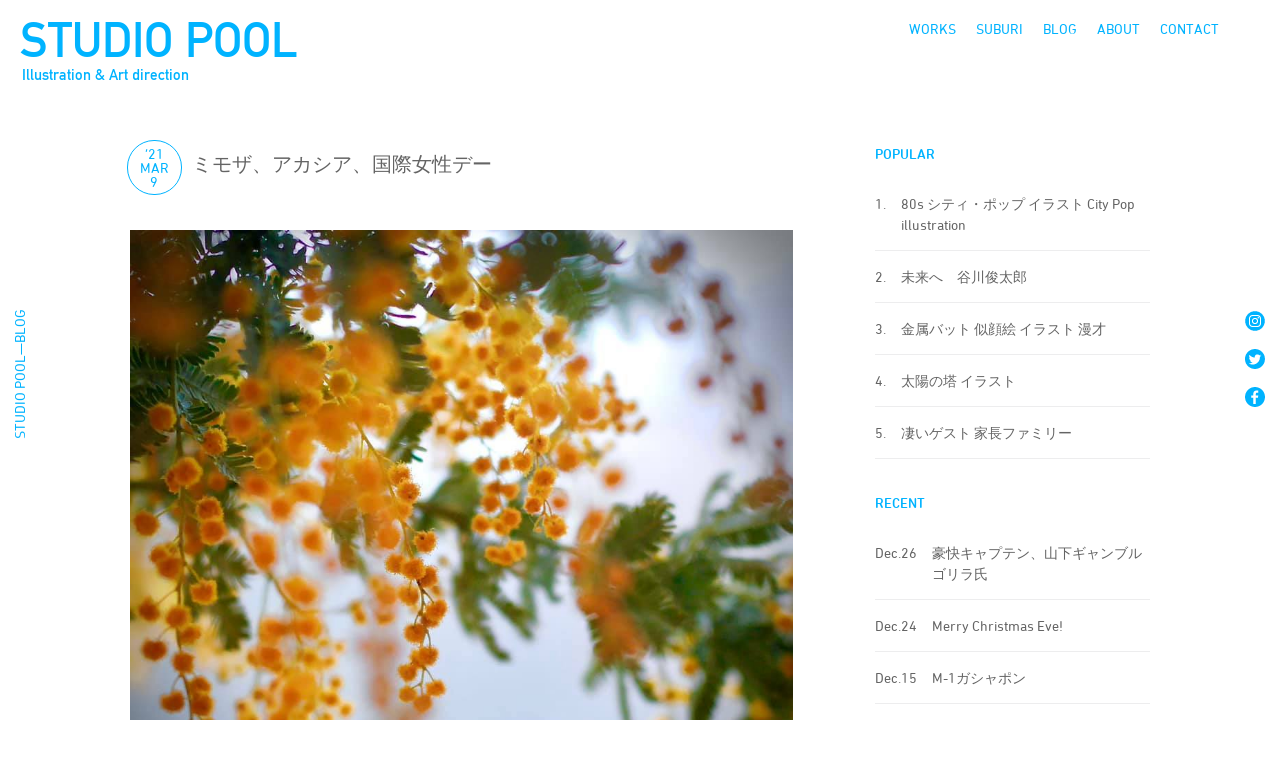

--- FILE ---
content_type: text/html; charset=UTF-8
request_url: https://studio-pool.com/%E3%83%9F%E3%83%A2%E3%82%B6%E3%80%81%E3%82%A2%E3%82%AB%E3%82%B7%E3%82%A2%E3%80%81%E5%9B%BD%E9%9A%9B%E5%A5%B3%E6%80%A7%E3%83%87%E3%83%BC/
body_size: 11947
content:
<!DOCTYPE html>
<html>
<head>
<meta http-equiv="X-UA-Compatible" content="IE=edge">
<meta charset="utf-8">
<meta http-equiv="Content-Type" content="text/html; charset=utf-8" />

<meta name="keywords" content="イラスト,イラストレーター,イラストレーション,デザイン,アート・ディレクション,グラフィックデザイン,grapchic design,illustration,illustrator,portrait,Illustration Studio,ポートレート,イラストレーター,キャラクター制作,似顔絵,仲里カズヒロ,仲里一弘,ダウンタウンDX">
<meta name="description" content="仲里カズヒロ主催のSTUDIO POOLはイラストレーションを軸にアートディレクション、グラフィックデザイン、キャラクター制作に活動しています">
<meta name="viewport" content="width=device-width, initial-scale=1.0, minimum-scale=1.0" />
<meta http-equiv="Content-Script-Type" content="text/javascript">
<meta http-equiv="Content-Style-Type" content="text/css">

<title>STUDIO POOL</title>
<link href="https://studio-pool.com/poolsite/wp-content/themes/studio-pool/ress.css" rel="stylesheet" type="text/css" />

 
<link rel="shortcut icon" href="https://studio-pool.com/poolsite/wp-content/themes/studio-pool/favicons/favicon.ico" />
<link rel="apple-touch-icon" href="https://studio-pool.com/poolsite/wp-content/themes/studio-pool/favicons/apple-touch-icon.png" sizes="180x180">
<link rel="icon" type="image/png" href="https://studio-pool.com/poolsite/wp-content/themes/studio-pool/favicons/android-touch-icon.png" sizes="192x192">
<link rel='dns-prefetch' href='//s.w.org' />
<link rel="alternate" type="application/rss+xml" title="STUDIO POOL &raquo; ミモザ、アカシア、国際女性デー のコメントのフィード" href="https://studio-pool.com/%e3%83%9f%e3%83%a2%e3%82%b6%e3%80%81%e3%82%a2%e3%82%ab%e3%82%b7%e3%82%a2%e3%80%81%e5%9b%bd%e9%9a%9b%e5%a5%b3%e6%80%a7%e3%83%87%e3%83%bc/feed/" />
<link rel='stylesheet' id='wp-block-library-css'  href='https://studio-pool.com/poolsite/wp-includes/css/dist/block-library/style.min.css?ver=5.5.17' type='text/css' media='all' />
<link rel='stylesheet' id='contact-form-7-css'  href='https://studio-pool.com/poolsite/wp-content/plugins/contact-form-7/includes/css/styles.css?ver=5.3.2' type='text/css' media='all' />
<link rel='stylesheet' id='wp-ulike-css'  href='https://studio-pool.com/poolsite/wp-content/plugins/wp-ulike/assets/css/wp-ulike.min.css?ver=4.3.3' type='text/css' media='all' />
<link rel='stylesheet' id='my-style-css'  href='https://studio-pool.com/poolsite/wp-content/themes/studio-pool/css/style.css?ver=1602898559' type='text/css' media='all' />
<link rel='stylesheet' id='jquery-lazyloadxt-fadein-css-css'  href='//studio-pool.com/poolsite/wp-content/plugins/a3-lazy-load/assets/css/jquery.lazyloadxt.fadein.css?ver=5.5.17' type='text/css' media='all' />
<link rel='stylesheet' id='a3a3_lazy_load-css'  href='//studio-pool.com/poolsite/wp-content/uploads/sass/a3_lazy_load.min.css?ver=1542522819' type='text/css' media='all' />
<script type='text/javascript' src='https://studio-pool.com/poolsite/wp-includes/js/jquery/jquery.js?ver=1.12.4-wp' id='jquery-core-js'></script>
<link rel="EditURI" type="application/rsd+xml" title="RSD" href="https://studio-pool.com/poolsite/xmlrpc.php?rsd" />
<link rel="canonical" href="https://studio-pool.com/%e3%83%9f%e3%83%a2%e3%82%b6%e3%80%81%e3%82%a2%e3%82%ab%e3%82%b7%e3%82%a2%e3%80%81%e5%9b%bd%e9%9a%9b%e5%a5%b3%e6%80%a7%e3%83%87%e3%83%bc/" />
<link rel='shortlink' href='https://studio-pool.com/?p=20086' />
<link rel="alternate" type="application/json+oembed" href="https://studio-pool.com/wp-json/oembed/1.0/embed?url=https%3A%2F%2Fstudio-pool.com%2F%25e3%2583%259f%25e3%2583%25a2%25e3%2582%25b6%25e3%2580%2581%25e3%2582%25a2%25e3%2582%25ab%25e3%2582%25b7%25e3%2582%25a2%25e3%2580%2581%25e5%259b%25bd%25e9%259a%259b%25e5%25a5%25b3%25e6%2580%25a7%25e3%2583%2587%25e3%2583%25bc%2F" />
<link rel="alternate" type="text/xml+oembed" href="https://studio-pool.com/wp-json/oembed/1.0/embed?url=https%3A%2F%2Fstudio-pool.com%2F%25e3%2583%259f%25e3%2583%25a2%25e3%2582%25b6%25e3%2580%2581%25e3%2582%25a2%25e3%2582%25ab%25e3%2582%25b7%25e3%2582%25a2%25e3%2580%2581%25e5%259b%25bd%25e9%259a%259b%25e5%25a5%25b3%25e6%2580%25a7%25e3%2583%2587%25e3%2583%25bc%2F&#038;format=xml" />
<meta name="cdp-version" content="1.2.7" /><!-- Global site tag (gtag.js) - Google Analytics -->
<script async src="https://www.googletagmanager.com/gtag/js?id=UA-346121-2"></script>
<script>
  window.dataLayer = window.dataLayer || [];
  function gtag(){dataLayer.push(arguments);}
  gtag('js', new Date());

  gtag('config', 'UA-346121-2');
</script>
</head>
<body>
<svg aria-hidden="true" style="position: absolute; width: 0; height: 0; overflow: hidden;" version="1.1" xmlns="http://www.w3.org/2000/svg" xmlns:xlink="http://www.w3.org/1999/xlink">
<defs>
<symbol id="icon-arrowleft" viewBox="0 0 13 32">
<title>arrowleft</title>
<path d="M12.19 32c-0.248 0-0.469-0.119-0.608-0.303l-0.001-0.002-11.352-15.223c-0.093-0.125-0.15-0.283-0.15-0.453s0.056-0.328 0.151-0.455l-0.001 0.002 11.322-15.23c0.14-0.189 0.363-0.309 0.613-0.309 0.421 0 0.763 0.341 0.763 0.763 0 0.171-0.056 0.328-0.151 0.455l0.001-0.002-10.987 14.758 10.987 14.781c0.095 0.126 0.153 0.285 0.153 0.457 0 0.413-0.328 0.749-0.738 0.762l-0.001 0z"></path>
</symbol>
<symbol id="icon-arrowright" viewBox="0 0 13 32">
<title>arrowright</title>
<path d="M0.846 32c-0.421 0-0.762-0.341-0.762-0.762 0-0.172 0.057-0.331 0.154-0.459l-0.001 0.002 10.979-14.781-10.979-14.75c-0.095-0.126-0.152-0.285-0.152-0.457 0-0.421 0.341-0.762 0.762-0.762 0.248 0 0.469 0.119 0.608 0.303l0.001 0.002 11.322 15.238c0.093 0.125 0.15 0.283 0.15 0.453s-0.056 0.328-0.151 0.455l0.001-0.002-11.322 15.215c-0.14 0.186-0.361 0.305-0.61 0.305v0z"></path>
</symbol>
<symbol id="icon-facebook" viewBox="0 0 32 32">
<title>facebook</title>
<path d="M16 0c-8.837 0-16 7.163-16 16s7.163 16 16 16c8.837 0 16-7.163 16-16v0c0-8.837-7.163-16-16-16v0zM21.29 9.17h-2c-1.6 0-1.91 0.74-1.91 1.85v2.46h3.82l-0.49 3.88h-3.36v9.91h-4v-9.92h-3.35v-3.81h3.32v-2.83c0-3.32 2-5.11 5-5.11 1.42 0 2.65 0.12 3 0.12v3.45z"></path>
</symbol>
<symbol id="icon-instagram" viewBox="0 0 32 32">
<title>instagram</title>
<path d="M16 0.26c-8.693 0-15.74 7.047-15.74 15.74s7.047 15.74 15.74 15.74c8.693 0 15.74-7.047 15.74-15.74v0c0-8.693-7.047-15.74-15.74-15.74v0zM25.62 20c-0.023 3.095-2.525 5.598-5.618 5.62h-8.002c-3.095-0.023-5.598-2.525-5.62-5.618v-8.002c0.022-3.095 2.525-5.598 5.618-5.62h8.002c3.095 0.022 5.598 2.525 5.62 5.618v8.002z"></path>
<path d="M19.93 8.13h-8c0 0 0 0 0 0-2.132 0-3.86 1.728-3.86 3.86 0 0.004 0 0.007 0 0.011v-0.001 8c0 0.003 0 0.006 0 0.010 0 2.132 1.728 3.86 3.86 3.86 0.004 0 0.007 0 0.011 0h7.999c0.003 0 0.006 0 0.010 0 2.132 0 3.86-1.728 3.86-3.86 0-0.004 0-0.007 0-0.011v0.001-8c0-0.003 0-0.007 0-0.010 0-2.132-1.728-3.86-3.86-3.86-0.007 0-0.014 0-0.021 0h0.001zM16 21c-2.761 0-5-2.239-5-5s2.239-5 5-5c2.761 0 5 2.239 5 5v0c0 2.761-2.239 5-5 5v0zM21.14 12.1c-0.668 0-1.21-0.542-1.21-1.21s0.542-1.21 1.21-1.21c0.668 0 1.21 0.542 1.21 1.21v0c-0.017 0.655-0.552 1.18-1.21 1.18-0 0-0 0-0 0h0z"></path>
<path d="M16 12.79c-1.773 0-3.21 1.437-3.21 3.21s1.437 3.21 3.21 3.21c1.773 0 3.21-1.437 3.21-3.21v0c-0.033-1.759-1.451-3.177-3.207-3.21l-0.003-0z"></path>
</symbol>
<symbol id="icon-twitter" viewBox="0 0 32 32">
<title>twitter</title>
<path d="M15.93 0c-8.837 0-16 7.163-16 16s7.163 16 16 16c8.837 0 16-7.163 16-16v0c0-8.837-7.163-16-16-16v0zM23.83 12.66c0.005 0.079 0.008 0.172 0.008 0.265s-0.003 0.186-0.008 0.278l0.001-0.013c0 0.024 0 0.052 0 0.080 0 6.434-5.216 11.65-11.65 11.65-0.021 0-0.042-0-0.064-0h0.003c-0.002 0-0.004 0-0.006 0-2.354 0-4.55-0.678-6.403-1.849l0.049 0.029c0.292 0.038 0.631 0.060 0.974 0.060 0.009 0 0.018 0 0.027-0h-0.001c0.010 0 0.021 0 0.033 0 1.931 0 3.708-0.663 5.114-1.773l-0.017 0.013c-1.813-0.031-3.34-1.216-3.882-2.851l-0.008-0.029c0.216 0.051 0.464 0.081 0.718 0.081 0.022 0 0.043-0 0.065-0.001l-0.003 0c0.017 0 0.038 0 0.058 0 0.367 0 0.722-0.051 1.059-0.147l-0.027 0.007c-1.884-0.392-3.281-2.030-3.3-3.998v-0.062c0.539 0.304 1.181 0.491 1.864 0.51l0.006 0c-1.109-0.743-1.83-1.992-1.83-3.409 0-0.007 0-0.015 0-0.022v0.001c0-0 0-0 0-0 0-0.762 0.204-1.475 0.561-2.090l-0.011 0.020c2.034 2.505 5.056 4.14 8.463 4.309l0.027 0.001c-0.062-0.282-0.098-0.606-0.1-0.938v-0.002c-0-0.008-0-0.018-0-0.028 0-2.286 1.854-4.14 4.14-4.14 1.185 0 2.254 0.498 3.008 1.296l0.002 0.002c0.992-0.198 1.873-0.545 2.668-1.021l-0.038 0.021c-0.321 0.97-0.96 1.762-1.792 2.27l-0.018 0.010c0.877-0.114 1.674-0.345 2.413-0.681l-0.053 0.021c-0.564 0.834-1.244 1.539-2.026 2.113l-0.024 0.017z"></path>
</symbol>
<symbol id="icon-youtube" viewBox="0 0 32 32">
<title>youtube</title>
<path d="M14.030 18.95l5.12-2.95-5.12-2.95v5.9z"></path>
<path d="M16 0c-8.837 0-16 7.163-16 16s7.163 16 16 16c8.837 0 16-7.163 16-16v0c0-8.837-7.163-16-16-16v0zM25.44 20.75c-0.235 0.849-0.89 1.505-1.723 1.736l-0.017 0.004c-1.54 0.41-7.7 0.41-7.7 0.41s-6.16 0-7.7-0.41c-0.849-0.235-1.505-0.89-1.736-1.723l-0.004-0.017c-0.261-1.378-0.411-2.962-0.411-4.582 0-0.059 0-0.118 0.001-0.177l-0 0.009c-0-0.050-0.001-0.109-0.001-0.168 0-1.62 0.149-3.204 0.435-4.741l-0.025 0.159c0.235-0.85 0.891-1.505 1.723-1.736l0.017-0.004c1.54-0.41 7.7-0.41 7.7-0.41s6.16 0 7.7 0.41c0.849 0.235 1.505 0.89 1.736 1.723l0.004 0.017c0.261 1.378 0.411 2.962 0.411 4.582 0 0.059-0 0.118-0.001 0.177l0-0.009c0 0.050 0.001 0.109 0.001 0.168 0 1.619-0.149 3.204-0.435 4.741l0.025-0.159z"></path>
</symbol>
<symbol id="icon-blog" viewBox="0 0 32 32">
<title>blog</title>
<path d="M16 0c-8.837 0-16 7.163-16 16s7.163 16 16 16c8.837 0 16-7.163 16-16v0c0-8.837-7.163-16-16-16v0zM26 23.89c0 1.364-1.106 2.47-2.47 2.47v0h-15.070c-1.36-0.006-2.46-1.109-2.46-2.47 0 0 0 0 0-0v0-15.090c0.006-1.356 1.104-2.454 2.459-2.46h15.091c1.070 0.003 1.979 0.688 2.315 1.643l0.005 0.017-1.38 1.37v-0.57c-0.030-0.506-0.434-0.91-0.937-0.94l-0.003-0h-15.090c-0.506 0.030-0.91 0.434-0.94 0.937l-0 0.003v15.090c0.030 0.506 0.434 0.91 0.937 0.94l0.003 0h15.090c0.506-0.030 0.91-0.434 0.94-0.937l0-0.003v-7.72l1.51-1.52v9.24zM9.67 20v-1.12h6.71v1.12zM13.21 21.26v1.14h-3.55v-1.11zM9.67 17.61v-1.14h6.71v1.14zM9.67 14.95v-4.95h6.71v5zM20.92 18.12l-2.2 0.42 0.060-0.32 0.36-1.88 7.5-7.5 1.78 1.78-0.83 0.83z"></path>
</symbol>
<symbol id="icon-suburi" viewBox="0 0 32 32">
<title>suburi</title>
<path d="M16 0c-8.837 0-16 7.163-16 16s7.163 16 16 16c8.837 0 16-7.163 16-16v0c0-8.837-7.163-16-16-16v0zM18.63 18c-2.104 0-3.81-1.706-3.81-3.81s1.706-3.81 3.81-3.81c2.104 0 3.81 1.706 3.81 3.81v0c0 2.104-1.706 3.81-3.81 3.81v0zM24.13 8.59h-13v7.25l9 4.16c0.563 0.225 0.953 0.765 0.953 1.397 0 0.177-0.031 0.346-0.087 0.504l0.003-0.010-4 8.62c-0.34 0-0.67 0.050-1 0.050-0.045 0-0.098 0.001-0.152 0.001-2.375 0-4.615-0.577-6.588-1.598l0.080 0.038 4-8.68-4.34-2.070c-0.524-0.245-0.88-0.767-0.88-1.372 0-0.003 0-0.005 0-0.008v0-8.23h-0.93c-0.465-0.050-0.824-0.441-0.824-0.915s0.359-0.865 0.82-0.915l0.004-0h0.93v-0.63c-0.013-0.074-0.020-0.159-0.020-0.246 0-0.839 0.681-1.52 1.52-1.52s1.52 0.681 1.52 1.52c0 0.087-0.007 0.172-0.021 0.255l0.001-0.009v0.62h13c0.465 0.050 0.824 0.441 0.824 0.915s-0.359 0.865-0.82 0.915l-0.004 0z"></path>
</symbol>
<symbol id="icon-works" viewBox="0 0 32 32">
<title>works</title>
<path d="M25.39 9.14h-18.78c-0.282 0-0.51 0.228-0.51 0.51v0 11.16c0 0.282 0.228 0.51 0.51 0.51v0h18.78c0.282 0 0.51-0.228 0.51-0.51v0-11.16c-0.006-0.279-0.231-0.505-0.509-0.51h-0.001z"></path>
<path d="M16 0c-8.837 0-16 7.163-16 16s7.163 16 16 16c8.837 0 16-7.163 16-16v0c0-8.837-7.163-16-16-16v0zM19.81 26.43h-7.62c-0.42 0-0.76-0.34-0.76-0.76s0.34-0.76 0.76-0.76h7.62c0.42 0 0.76 0.34 0.76 0.76s-0.34 0.76-0.76 0.76v0zM25.39 22.85h-18.78c-1.105 0-2-0.895-2-2v0-11.2c0-1.105 0.895-2 2-2v0h18.78c1.105 0 2 0.895 2 2v0 11.16c0 0 0 0 0 0.001 0 1.115-0.89 2.021-1.997 2.049l-0.003 0z"></path>
</symbol>
<symbol id="icon-facebook1" viewBox="0 0 32 32">
<title>facebook1</title>
<path d="M29 0h-26c-1.65 0-3 1.35-3 3v26c0 1.65 1.35 3 3 3h13v-14h-4v-4h4v-2c0-3.306 2.694-6 6-6h4v4h-4c-1.1 0-2 0.9-2 2v2h6l-1 4h-5v14h9c1.65 0 3-1.35 3-3v-26c0-1.65-1.35-3-3-3z"></path>
</symbol>
<symbol id="icon-instagram1" viewBox="0 0 32 32">
<title>instagram1</title>
<path d="M16 2.881c4.275 0 4.781 0.019 6.462 0.094 1.563 0.069 2.406 0.331 2.969 0.55 0.744 0.288 1.281 0.638 1.837 1.194 0.563 0.563 0.906 1.094 1.2 1.838 0.219 0.563 0.481 1.412 0.55 2.969 0.075 1.688 0.094 2.194 0.094 6.463s-0.019 4.781-0.094 6.463c-0.069 1.563-0.331 2.406-0.55 2.969-0.288 0.744-0.637 1.281-1.194 1.837-0.563 0.563-1.094 0.906-1.837 1.2-0.563 0.219-1.413 0.481-2.969 0.55-1.688 0.075-2.194 0.094-6.463 0.094s-4.781-0.019-6.463-0.094c-1.563-0.069-2.406-0.331-2.969-0.55-0.744-0.288-1.281-0.637-1.838-1.194-0.563-0.563-0.906-1.094-1.2-1.837-0.219-0.563-0.481-1.413-0.55-2.969-0.075-1.688-0.094-2.194-0.094-6.463s0.019-4.781 0.094-6.463c0.069-1.563 0.331-2.406 0.55-2.969 0.288-0.744 0.638-1.281 1.194-1.838 0.563-0.563 1.094-0.906 1.838-1.2 0.563-0.219 1.412-0.481 2.969-0.55 1.681-0.075 2.188-0.094 6.463-0.094zM16 0c-4.344 0-4.887 0.019-6.594 0.094-1.7 0.075-2.869 0.35-3.881 0.744-1.056 0.412-1.95 0.956-2.837 1.85-0.894 0.888-1.438 1.781-1.85 2.831-0.394 1.019-0.669 2.181-0.744 3.881-0.075 1.713-0.094 2.256-0.094 6.6s0.019 4.887 0.094 6.594c0.075 1.7 0.35 2.869 0.744 3.881 0.413 1.056 0.956 1.95 1.85 2.837 0.887 0.887 1.781 1.438 2.831 1.844 1.019 0.394 2.181 0.669 3.881 0.744 1.706 0.075 2.25 0.094 6.594 0.094s4.888-0.019 6.594-0.094c1.7-0.075 2.869-0.35 3.881-0.744 1.050-0.406 1.944-0.956 2.831-1.844s1.438-1.781 1.844-2.831c0.394-1.019 0.669-2.181 0.744-3.881 0.075-1.706 0.094-2.25 0.094-6.594s-0.019-4.887-0.094-6.594c-0.075-1.7-0.35-2.869-0.744-3.881-0.394-1.063-0.938-1.956-1.831-2.844-0.887-0.887-1.781-1.438-2.831-1.844-1.019-0.394-2.181-0.669-3.881-0.744-1.712-0.081-2.256-0.1-6.6-0.1v0z"></path>
<path d="M16 7.781c-4.537 0-8.219 3.681-8.219 8.219s3.681 8.219 8.219 8.219 8.219-3.681 8.219-8.219c0-4.537-3.681-8.219-8.219-8.219zM16 21.331c-2.944 0-5.331-2.387-5.331-5.331s2.387-5.331 5.331-5.331c2.944 0 5.331 2.387 5.331 5.331s-2.387 5.331-5.331 5.331z"></path>
<path d="M26.462 7.456c0 1.060-0.859 1.919-1.919 1.919s-1.919-0.859-1.919-1.919c0-1.060 0.859-1.919 1.919-1.919s1.919 0.859 1.919 1.919z"></path>
</symbol>
<symbol id="icon-twitter1" viewBox="0 0 32 32">
<title>twitter1</title>
<path d="M32 7.075c-1.175 0.525-2.444 0.875-3.769 1.031 1.356-0.813 2.394-2.1 2.887-3.631-1.269 0.75-2.675 1.3-4.169 1.594-1.2-1.275-2.906-2.069-4.794-2.069-3.625 0-6.563 2.938-6.563 6.563 0 0.512 0.056 1.012 0.169 1.494-5.456-0.275-10.294-2.888-13.531-6.862-0.563 0.969-0.887 2.1-0.887 3.3 0 2.275 1.156 4.287 2.919 5.463-1.075-0.031-2.087-0.331-2.975-0.819 0 0.025 0 0.056 0 0.081 0 3.181 2.263 5.838 5.269 6.437-0.55 0.15-1.131 0.231-1.731 0.231-0.425 0-0.831-0.044-1.237-0.119 0.838 2.606 3.263 4.506 6.131 4.563-2.25 1.762-5.075 2.813-8.156 2.813-0.531 0-1.050-0.031-1.569-0.094 2.913 1.869 6.362 2.95 10.069 2.95 12.075 0 18.681-10.006 18.681-18.681 0-0.287-0.006-0.569-0.019-0.85 1.281-0.919 2.394-2.075 3.275-3.394z"></path>
</symbol>
</defs>
</svg>
<nav  class="cf" id="hd"> 
   <div class="check-group logotype"> 
    <a href="https://studio-pool.com/"><h1 class="">STUDIO POOL</h1>
    <p class="sr-title">Illustration & Art direction</p></a></div>
    <div class="menu_wrapp">
    <ul class="inline" id="menus_side">
        <li id="menu-item-11965" class="menu-item menu-item-type-custom menu-item-object-custom menu-item-11965"><a href="/works/">WORKS</a></li>
<li id="menu-item-15888" class="menu-item menu-item-type-taxonomy menu-item-object-category menu-item-15888"><a href="https://studio-pool.com/category/suburi/">SUBURI</a></li>
<li id="menu-item-1462" class="menu-item menu-item-type-post_type menu-item-object-page current_page_parent menu-item-1462"><a href="https://studio-pool.com/blog/">BLOG</a></li>
<li id="menu-item-1463" class="menu-item menu-item-type-post_type menu-item-object-page menu-item-1463"><a href="https://studio-pool.com/about/">ABOUT</a></li>
<li id="menu-item-11946" class="menu-item menu-item-type-custom menu-item-object-custom menu-item-11946"><a href="mailto:contact@studio-pool.com">CONTACT</a></li>
    </ul><!-- /#menu_side -->
       </div><!-- /.menu_wrapp -->
        <div class="menu_mob_w">
         <div class="check-group">
         <label id="menuButton" class="toggle menu_mob" for="open">
        <span></span>
        <span></span>
        <span></span>
        </label>
        <input id="open" type="checkbox">
   
<div id="menu_draw">
       <ul class="mob-m">
    
       <li class="menu-item menu-item-type-custom menu-item-object-custom menu-item-11965"><a href="/works/">WORKS</a></li>
<li class="menu-item menu-item-type-taxonomy menu-item-object-category menu-item-15888"><a href="https://studio-pool.com/category/suburi/">SUBURI</a></li>
<li class="menu-item menu-item-type-post_type menu-item-object-page current_page_parent menu-item-1462"><a href="https://studio-pool.com/blog/">BLOG</a></li>
<li class="menu-item menu-item-type-post_type menu-item-object-page menu-item-1463"><a href="https://studio-pool.com/about/">ABOUT</a></li>
<li class="menu-item menu-item-type-custom menu-item-object-custom menu-item-11946"><a href="mailto:contact@studio-pool.com">CONTACT</a></li>

    
  <li>
  <ul class="inline mob_sns_menu">
   <li><a href="https://www.instagram.com/poolie82/"><span class="icon-instagram"></span></a></li>
      
        <li><a href="https://twitter.com/poolie82"><span class="icon-twitter"></span></a></li>
        <li><a href="https://www.facebook.com/poolfb"><span class="icon-facebook"></span></a></li>
        </ul>
        </li>
    </ul><!-- /#menu_side -->
</div>

 
</div><!-- /.checkgloup -->
</div><!-- /.menu_mob -->
</nav>
<div class="side-cont">
    <div class="left-side">
 <p>STUDIO POOL—BLOG</p>
 
     </div>
    <ul class="sns-side">
       
        <li><a href="https://www.instagram.com/poolie82/" target="_blank"><svg class="sns-icon">
            <use xlink:href="#icon-instagram"></use>
</svg></a></li>
        <li><a href="https://twitter.com/poolie82" target="_blank"><svg class="sns-icon">
            <use xlink:href="#icon-twitter"></use>
</svg></a></li>
        <li><a href="https://www.facebook.com/poolfb" target="_blank"><svg class="sns-icon">
            <use xlink:href="#icon-facebook"></use>
</svg></a></li>
        
    </ul>
</div>

<main class="u-contents cf blog">
    <div class="cf">
        <article class="blog_post">
                        <div class="cf s-date">
                <div class="b-date">
                    <p class="s-year"> 
                        ’21                    </p>
                    <p class="">
                        Mar                    </p>
                    <p class="">
                        9                    </p>
                </div>
                <div class="b-title">
                    <h1>
                        ミモザ、アカシア、国際女性デー                    </h1>
                </div>
            </div>


            <div class="s_post">
                
<figure class="wp-block-image size-large"><img loading="lazy" width="960" height="960" src="//studio-pool.com/poolsite/wp-content/plugins/a3-lazy-load/assets/images/lazy_placeholder.gif" data-lazy-type="image" data-src="https://studio-pool.com/poolsite/wp-content/uploads/2021/03/158513100_4039332536099030_3078190202544412305_n.jpg" alt="" class="lazy lazy-hidden wp-image-20030"/><noscript><img loading="lazy" width="960" height="960" src="https://studio-pool.com/poolsite/wp-content/uploads/2021/03/158513100_4039332536099030_3078190202544412305_n.jpg" alt="" class="wp-image-20030"/></noscript></figure>



<p>ミモザ、アカシア、国際女性デー今日それらが全て繋がった…<br><a href="https://www.facebook.com/hashtag/%E3%83%9F%E3%83%A2%E3%82%B5%E3%82%99?__eep__=6&amp;__cft__[0]=AZV8AVqBVMKEC-KWC4P0VKAn2So8Bbjuj4GoS3SI-mxuExltC-IdkRHP1wWFhEYnoMnUdeeuoV455k2loBDJvQerS9p3gsZvbDG-mciX4qBDZtScf9PtRKo2EcOIPUSHR8s&amp;__tn__=*NK-R">#ミモザ</a><a href="https://www.facebook.com/hashtag/%E3%82%A2%E3%82%AB%E3%82%B7%E3%82%A2?__eep__=6&amp;__cft__[0]=AZV8AVqBVMKEC-KWC4P0VKAn2So8Bbjuj4GoS3SI-mxuExltC-IdkRHP1wWFhEYnoMnUdeeuoV455k2loBDJvQerS9p3gsZvbDG-mciX4qBDZtScf9PtRKo2EcOIPUSHR8s&amp;__tn__=*NK-R">#アカシア</a><a href="https://www.facebook.com/hashtag/%E5%9B%BD%E9%9A%9B%E5%A5%B3%E6%80%A7%E3%83%86%E3%82%99%E3%83%BC?__eep__=6&amp;__cft__[0]=AZV8AVqBVMKEC-KWC4P0VKAn2So8Bbjuj4GoS3SI-mxuExltC-IdkRHP1wWFhEYnoMnUdeeuoV455k2loBDJvQerS9p3gsZvbDG-mciX4qBDZtScf9PtRKo2EcOIPUSHR8s&amp;__tn__=*NK-R">#国際女性デー</a></p>
               <p class="s-cat"><a href="https://studio-pool.com/category/uncategorized/" rel="category tag">Uncategorized</a>           </p>
               <div class="like-wrapp like-suburi">
           <a href="#" class="like-hover">		<div class="wpulike wpulike-heart " ><div class="wp_ulike_general_class wp_ulike_is_not_liked"><button type="button"
					aria-label="いいねボタン"
					data-ulike-id="20086"
					data-ulike-nonce="3dbd50b0fe"
					data-ulike-type="likeThis"
					data-ulike-template="wpulike-heart"
					data-ulike-display-likers=""
					data-ulike-disable-pophover=""
					class="wp_ulike_btn wp_ulike_put_image wp_likethis_20086"></button><span class="count-box">0</span>			</div></div>
	</a></div>
            </div>
            
            <!-- /.post_w -->

            <div class="inline navbox">
                <div class="next">
                    <a href="https://studio-pool.com/metoon%e3%80%80%e4%b8%96%e7%95%8c%e3%81%af%e3%81%9d%e3%82%8c%e3%82%92-ai-%e3%81%a8%e5%91%bc%e3%81%b6%e3%82%93%e3%81%a0%e3%81%9c/" rel="next">< Newer</a>                </div>
                <div class="prev">
                    <a href="https://studio-pool.com/%e3%82%ab%e3%82%a8%e3%83%ab-%e7%b8%81%e8%b5%b7%e3%82%82%e3%81%ae/" rel="prev">Older ></a>                </div>
            </div>

            
        </article>
        <!-- /.n_0 -->
        <div class="blog-side">
<h2>POPULAR</h2>
<ul class="pop-list">

<li>
	<a href="https://studio-pool.com/80s-%e3%82%a4%e3%83%a9%e3%82%b9%e3%83%88/" title="80s シティ・ポップ イラスト City Pop illustration">
	 <p class="rank-l">1.</p>
		<p  class="rank-r">80s シティ・ポップ イラスト City Pop illustration</p></a>
</li>

<li>
	<a href="https://studio-pool.com/52076226-2/" title="未来へ　谷川俊太郎">
	 <p class="rank-l">2.</p>
		<p  class="rank-r">未来へ　谷川俊太郎</p></a>
</li>

<li>
	<a href="https://studio-pool.com/52219933-2/" title="金属バット 似顔絵 イラスト 漫才">
	 <p class="rank-l">3.</p>
		<p  class="rank-r">金属バット 似顔絵 イラスト 漫才</p></a>
</li>

<li>
	<a href="https://studio-pool.com/%e5%a4%aa%e9%99%bd%e3%81%ae%e5%a1%94-%e3%82%a4%e3%83%a9%e3%82%b9%e3%83%88-2/" title="太陽の塔 イラスト">
	 <p class="rank-l">4.</p>
		<p  class="rank-r">太陽の塔 イラスト</p></a>
</li>

<li>
	<a href="https://studio-pool.com/52053322-2/" title="凄いゲスト 家長ファミリー">
	 <p class="rank-l">5.</p>
		<p  class="rank-r">凄いゲスト 家長ファミリー</p></a>
</li>
</ul>

<h2>RECENT</h2>
<ul class="rec-list">
<li>
   <a href="https://studio-pool.com/%e8%b1%aa%e5%bf%ab%e3%82%ad%e3%83%a3%e3%83%97%e3%83%86%e3%83%b3%e3%80%81%e5%b1%b1%e4%b8%8b%e3%82%ae%e3%83%a3%e3%83%b3%e3%83%96%e3%83%ab%e3%82%b4%e3%83%aa%e3%83%a9%e6%b0%8f/"> <p class="rank-l">Dec.26                  </p>
       <p  class="rank-r">豪快キャプテン、山下ギャンブルゴリラ氏</p></a>
</li>
<li>
   <a href="https://studio-pool.com/merry-christmas-eve/"> <p class="rank-l">Dec.24                  </p>
       <p  class="rank-r">Merry Christmas Eve!</p></a>
</li>
<li>
   <a href="https://studio-pool.com/m-1%e3%82%ac%e3%82%b7%e3%83%a3%e3%83%9d%e3%83%b3/"> <p class="rank-l">Dec.15                  </p>
       <p  class="rank-r">M-1ガシャポン</p></a>
</li>
<li>
   <a href="https://studio-pool.com/2025-%e3%82%a2%e3%82%ad%e3%83%8e%e3%83%bc%e3%83%a2%e3%82%a4%e3%83%87%e3%83%bc/"> <p class="rank-l">Dec.8                  </p>
       <p  class="rank-r">2025 アキノーモイデー</p></a>
</li>
<li>
   <a href="https://studio-pool.com/%e5%b0%8f%e6%98%a5%e6%97%a5%e5%92%8c%e3%81%af%e3%81%94%e8%a4%92%e7%be%8e%e3%81%a7%e3%81%82%e3%82%8b%e3%80%82/"> <p class="rank-l">Nov.22                  </p>
       <p  class="rank-r">小春日和はご褒美である。</p></a>
</li>

</ul>
<h2>ARCHIVE</h2>

<select name="archive-dropdown" onChange='document.location.href=this.options[this.selectedIndex].value;'>
<option value="">年を選択</option>
	<option value='https://studio-pool.com/2025/'> 2025 &nbsp;(55)</option>
	<option value='https://studio-pool.com/2024/'> 2024 &nbsp;(82)</option>
	<option value='https://studio-pool.com/2023/'> 2023 &nbsp;(47)</option>
	<option value='https://studio-pool.com/2022/'> 2022 &nbsp;(70)</option>
	<option value='https://studio-pool.com/2021/'> 2021 &nbsp;(87)</option>
	<option value='https://studio-pool.com/2020/'> 2020 &nbsp;(151)</option>
	<option value='https://studio-pool.com/2019/'> 2019 &nbsp;(142)</option>
	<option value='https://studio-pool.com/2018/'> 2018 &nbsp;(194)</option>
	<option value='https://studio-pool.com/2017/'> 2017 &nbsp;(194)</option>
	<option value='https://studio-pool.com/2016/'> 2016 &nbsp;(296)</option>
	<option value='https://studio-pool.com/2015/'> 2015 &nbsp;(357)</option>
	<option value='https://studio-pool.com/2014/'> 2014 &nbsp;(539)</option>
	<option value='https://studio-pool.com/2013/'> 2013 &nbsp;(323)</option>
	<option value='https://studio-pool.com/2012/'> 2012 &nbsp;(68)</option>
	<option value='https://studio-pool.com/2011/'> 2011 &nbsp;(128)</option>
	<option value='https://studio-pool.com/2010/'> 2010 &nbsp;(69)</option>
	<option value='https://studio-pool.com/2009/'> 2009 &nbsp;(375)</option>
	<option value='https://studio-pool.com/2008/'> 2008 &nbsp;(149)</option>
	<option value='https://studio-pool.com/2007/'> 2007 &nbsp;(42)</option>
	<option value='https://studio-pool.com/2006/'> 2006 &nbsp;(19)</option>
	<option value='https://studio-pool.com/2005/'> 2005 &nbsp;(84)</option>
	<option value='https://studio-pool.com/2004/'> 2004 &nbsp;(34)</option>
	<option value='https://studio-pool.com/2002/'> 2002 &nbsp;(1)</option>
	<option value='https://studio-pool.com/2001/'> 2001 &nbsp;(1)</option>
	<option value='https://studio-pool.com/2000/'> 2000 &nbsp;(1)</option>
	<option value='https://studio-pool.com/1999/'> 1999 &nbsp;(1)</option>
	<option value='https://studio-pool.com/1997/'> 1997 &nbsp;(1)</option>
	<option value='https://studio-pool.com/1989/'> 1989 &nbsp;(1)</option>
	<option value='https://studio-pool.com/1980/'> 1980 &nbsp;(1)</option>
	<option value='https://studio-pool.com/1974/'> 1974 &nbsp;(1)</option>
	<option value='https://studio-pool.com/1963/'> 1963 &nbsp;(1)</option>
</select>


<h2 class="">CATEGORY</h2>
<div class="post-top-widget"><form action="https://studio-pool.com" method="get"><label class="screen-reader-text" for="cat"></label><select  name='cat' id='cat' class='postform' >
	<option value='-1'>カテゴリーを選択</option>
	<option class="level-0" value="34">Hawaii</option>
	<option class="level-0" value="37">I can&#8217;t say for sure.</option>
	<option class="level-0" value="40">Lapu ／ ボーダーコリー</option>
	<option class="level-0" value="35">OLDIES BUT POOLIES</option>
	<option class="level-0" value="45">SUBURI</option>
	<option class="level-0" value="41">SUP</option>
	<option class="level-0" value="1">Uncategorized</option>
	<option class="level-0" value="21">アート</option>
	<option class="level-0" value="22">イベント</option>
	<option class="level-0" value="30">お店・食</option>
	<option class="level-0" value="29">お笑い・落語・etc</option>
	<option class="level-0" value="25">ことば</option>
	<option class="level-0" value="144">スライダー</option>
	<option class="level-0" value="26">その他</option>
	<option class="level-0" value="32">テクノロジー</option>
	<option class="level-0" value="39">モノ</option>
	<option class="level-0" value="28">人々</option>
	<option class="level-0" value="23">仕事・イラスト・デザイン</option>
	<option class="level-0" value="27">動物たち</option>
	<option class="level-0" value="38">懐かし</option>
	<option class="level-0" value="222">日々</option>
	<option class="level-0" value="20">未分類</option>
	<option class="level-0" value="182">犬</option>
	<option class="level-0" value="36">移動と景色</option>
	<option class="level-0" value="33">自然</option>
	<option class="level-0" value="31">趣味・娯楽</option>
	<option class="level-0" value="24">音楽</option>
</select>
</form>
<script type="text/javascript">
/* <![CDATA[ */
(function() {
	var dropdown = document.getElementById( "cat" );
	function onCatChange() {
		if ( dropdown.options[ dropdown.selectedIndex ].value > 0 ) {
			dropdown.parentNode.submit();
		}
	}
	dropdown.onchange = onCatChange;
})();
/* ]]> */
</script>

			</div>


</div>    </div>
    <aside class="relatedkiji">
        <h3 class="r-a">You may also like</h3>
        <ul class="inline blog-inline blog_also">
                                               <li>
                <a href="https://studio-pool.com/%e3%82%b7%e3%82%b8%e3%83%a5%e3%82%a6%e3%82%ab%e3%83%a9%e3%80%80%e3%82%a4%e3%83%a9%e3%82%b9%e3%83%88/">
        <p class="blog_back">
      <img width="500" height="500" src="//studio-pool.com/poolsite/wp-content/plugins/a3-lazy-load/assets/images/lazy_placeholder.gif" data-lazy-type="image" data-src="https://studio-pool.com/poolsite/wp-content/uploads/2024/10/462225300_8836789166353319_8515047308639500851_n-500x500.jpg" class="lazy lazy-hidden attachment-thumbnail-blog size-thumbnail-blog wp-post-image" alt="" loading="lazy" /><noscript><img width="500" height="500" src="https://studio-pool.com/poolsite/wp-content/uploads/2024/10/462225300_8836789166353319_8515047308639500851_n-500x500.jpg" class="attachment-thumbnail-blog size-thumbnail-blog wp-post-image" alt="" loading="lazy" /></noscript>  </p>

   <div class="date">
   <div class="b-date">
  <p class="s-year"> 
                        ’24                    </p>
                    <p class="">
                        Oct                    </p>
                    <p class="">
                        7                    </p>
   </div>
   <p class="b-title">シジュウカラ　イラスト</p>
   </div>
          </a>  </li>
                       <li>
                <a href="https://studio-pool.com/%e3%81%93%e3%81%ae%e6%b0%97%e3%81%aa%e3%82%93%e3%81%ae%e6%b0%97%ef%bc%9f/">
        <p class="blog_back">
      <img width="500" height="500" src="//studio-pool.com/poolsite/wp-content/plugins/a3-lazy-load/assets/images/lazy_placeholder.gif" data-lazy-type="image" data-src="https://studio-pool.com/poolsite/wp-content/uploads/2024/05/440399410_7880690341963211_2210908362755025754_n-500x500.jpg" class="lazy lazy-hidden attachment-thumbnail-blog size-thumbnail-blog wp-post-image" alt="" loading="lazy" /><noscript><img width="500" height="500" src="https://studio-pool.com/poolsite/wp-content/uploads/2024/05/440399410_7880690341963211_2210908362755025754_n-500x500.jpg" class="attachment-thumbnail-blog size-thumbnail-blog wp-post-image" alt="" loading="lazy" /></noscript>  </p>

   <div class="date">
   <div class="b-date">
  <p class="s-year"> 
                        ’24                    </p>
                    <p class="">
                        May                    </p>
                    <p class="">
                        2                    </p>
   </div>
   <p class="b-title">この気なんの気？</p>
   </div>
          </a>  </li>
                       <li>
                <a href="https://studio-pool.com/%e9%87%91%e5%b1%9e%e3%83%90%e3%83%83%e3%83%88-%e3%82%a4%e3%83%a9%e3%82%b9%e3%83%88/">
        <p class="blog_back">
      <img width="500" height="500" src="//studio-pool.com/poolsite/wp-content/plugins/a3-lazy-load/assets/images/lazy_placeholder.gif" data-lazy-type="image" data-src="https://studio-pool.com/poolsite/wp-content/uploads/2021/12/269608266_4972211072811167_1494254009146081597_n-500x500.jpg" class="lazy lazy-hidden attachment-thumbnail-blog size-thumbnail-blog wp-post-image" alt="" loading="lazy" /><noscript><img width="500" height="500" src="https://studio-pool.com/poolsite/wp-content/uploads/2021/12/269608266_4972211072811167_1494254009146081597_n-500x500.jpg" class="attachment-thumbnail-blog size-thumbnail-blog wp-post-image" alt="" loading="lazy" /></noscript>  </p>

   <div class="date">
   <div class="b-date">
  <p class="s-year"> 
                        ’21                    </p>
                    <p class="">
                        Dec                    </p>
                    <p class="">
                        24                    </p>
   </div>
   <p class="b-title">金属バット イラスト</p>
   </div>
          </a>  </li>
                       <li>
                <a href="https://studio-pool.com/m-1%e3%82%b0%e3%83%a9%e3%83%b3%e3%83%97%e3%83%aa-2021-%e3%83%88%e3%83%ad%e3%83%95%e3%82%a3%e3%83%bc%e3%82%ba/">
        <p class="blog_back">
      <img width="500" height="500" src="//studio-pool.com/poolsite/wp-content/plugins/a3-lazy-load/assets/images/lazy_placeholder.gif" data-lazy-type="image" data-src="https://studio-pool.com/poolsite/wp-content/uploads/2021/12/269783437_4954343164597958_1377733865498358204_n-500x500.jpg" class="lazy lazy-hidden attachment-thumbnail-blog size-thumbnail-blog wp-post-image" alt="" loading="lazy" /><noscript><img width="500" height="500" src="https://studio-pool.com/poolsite/wp-content/uploads/2021/12/269783437_4954343164597958_1377733865498358204_n-500x500.jpg" class="attachment-thumbnail-blog size-thumbnail-blog wp-post-image" alt="" loading="lazy" /></noscript>  </p>

   <div class="date">
   <div class="b-date">
  <p class="s-year"> 
                        ’21                    </p>
                    <p class="">
                        Dec                    </p>
                    <p class="">
                        20                    </p>
   </div>
   <p class="b-title">M-1グランプリ 2021 トロフィーズ</p>
   </div>
          </a>  </li>
                       <li>
                <a href="https://studio-pool.com/%e3%83%9d%e3%82%b9%e3%83%88-%e3%83%aa%e3%83%bb%e3%83%87%e3%82%b6%e3%82%a4%e3%83%b3/">
        <p class="blog_back">
      <img width="500" height="500" src="//studio-pool.com/poolsite/wp-content/plugins/a3-lazy-load/assets/images/lazy_placeholder.gif" data-lazy-type="image" data-src="https://studio-pool.com/poolsite/wp-content/uploads/2021/10/POST_Re03_B_01-500x500.jpg" class="lazy lazy-hidden attachment-thumbnail-blog size-thumbnail-blog wp-post-image" alt="" loading="lazy" /><noscript><img width="500" height="500" src="https://studio-pool.com/poolsite/wp-content/uploads/2021/10/POST_Re03_B_01-500x500.jpg" class="attachment-thumbnail-blog size-thumbnail-blog wp-post-image" alt="" loading="lazy" /></noscript>  </p>

   <div class="date">
   <div class="b-date">
  <p class="s-year"> 
                        ’21                    </p>
                    <p class="">
                        Oct                    </p>
                    <p class="">
                        3                    </p>
   </div>
   <p class="b-title">ポスト  リ・デザイン</p>
   </div>
          </a>  </li>
                       <li>
                <a href="https://studio-pool.com/%e5%a4%aa%e9%99%bd%e3%81%ae%e5%a1%94-%e3%82%a4%e3%83%a9%e3%82%b9%e3%83%88-2/">
        <p class="blog_back">
      <img width="500" height="500" src="//studio-pool.com/poolsite/wp-content/plugins/a3-lazy-load/assets/images/lazy_placeholder.gif" data-lazy-type="image" data-src="https://studio-pool.com/poolsite/wp-content/uploads/2020/12/891dae7a922fa58c5f0952ab8db649b3-1-500x500.jpg" class="lazy lazy-hidden attachment-thumbnail-blog size-thumbnail-blog wp-post-image" alt="" loading="lazy" /><noscript><img width="500" height="500" src="https://studio-pool.com/poolsite/wp-content/uploads/2020/12/891dae7a922fa58c5f0952ab8db649b3-1-500x500.jpg" class="attachment-thumbnail-blog size-thumbnail-blog wp-post-image" alt="" loading="lazy" /></noscript>  </p>

   <div class="date">
   <div class="b-date">
  <p class="s-year"> 
                        ’20                    </p>
                    <p class="">
                        Dec                    </p>
                    <p class="">
                        1                    </p>
   </div>
   <p class="b-title">太陽の塔 イラスト</p>
   </div>
          </a>  </li>
                       <li>
                <a href="https://studio-pool.com/%e3%82%ab%e3%82%bb%e3%83%83%e3%83%88%e3%83%86%e3%83%bc%e3%83%97-%e3%82%a4%e3%83%a9%e3%82%b9%e3%83%88-2/">
        <p class="blog_back">
      <img width="500" height="500" src="//studio-pool.com/poolsite/wp-content/plugins/a3-lazy-load/assets/images/lazy_placeholder.gif" data-lazy-type="image" data-src="https://studio-pool.com/poolsite/wp-content/uploads/2020/07/95c90faadc9ea0a141459d393749c0a0-500x500.jpg" class="lazy lazy-hidden attachment-thumbnail-blog size-thumbnail-blog wp-post-image" alt="" loading="lazy" /><noscript><img width="500" height="500" src="https://studio-pool.com/poolsite/wp-content/uploads/2020/07/95c90faadc9ea0a141459d393749c0a0-500x500.jpg" class="attachment-thumbnail-blog size-thumbnail-blog wp-post-image" alt="" loading="lazy" /></noscript>  </p>

   <div class="date">
   <div class="b-date">
  <p class="s-year"> 
                        ’20                    </p>
                    <p class="">
                        Jul                    </p>
                    <p class="">
                        26                    </p>
   </div>
   <p class="b-title">カセットテープ  ／ シティ・ポップ イラスト</p>
   </div>
          </a>  </li>
                       <li>
                <a href="https://studio-pool.com/%e3%83%8b%e3%83%99%e3%82%a2%e3%82%af%e3%83%aa%e3%83%bc%e3%83%a0-%e3%82%a4%e3%83%a9%e3%82%b9%e3%83%882/">
        <p class="blog_back">
      <img width="500" height="500" src="//studio-pool.com/poolsite/wp-content/plugins/a3-lazy-load/assets/images/lazy_placeholder.gif" data-lazy-type="image" data-src="https://studio-pool.com/poolsite/wp-content/uploads/2020/04/6680a3c1be7d60bcc353a84f3e2239cd-500x500.jpg" class="lazy lazy-hidden attachment-thumbnail-blog size-thumbnail-blog wp-post-image" alt="" loading="lazy" /><noscript><img width="500" height="500" src="https://studio-pool.com/poolsite/wp-content/uploads/2020/04/6680a3c1be7d60bcc353a84f3e2239cd-500x500.jpg" class="attachment-thumbnail-blog size-thumbnail-blog wp-post-image" alt="" loading="lazy" /></noscript>  </p>

   <div class="date">
   <div class="b-date">
  <p class="s-year"> 
                        ’20                    </p>
                    <p class="">
                        Apr                    </p>
                    <p class="">
                        9                    </p>
   </div>
   <p class="b-title">ニベアクリーム イラスト2</p>
   </div>
          </a>  </li>
                       <li>
                <a href="https://studio-pool.com/%e3%82%b9%e3%83%bc%e3%83%91%e3%83%bc%e3%83%a0%e3%83%bc%e3%83%b3-%e3%82%a4%e3%83%a9%e3%82%b9%e3%83%88/">
        <p class="blog_back">
      <img width="500" height="500" src="//studio-pool.com/poolsite/wp-content/plugins/a3-lazy-load/assets/images/lazy_placeholder.gif" data-lazy-type="image" data-src="https://studio-pool.com/poolsite/wp-content/uploads/2020/04/199a25b802b9c7ac63e44ef71f5a8572-500x500.jpg" class="lazy lazy-hidden attachment-thumbnail-blog size-thumbnail-blog wp-post-image" alt="" loading="lazy" /><noscript><img width="500" height="500" src="https://studio-pool.com/poolsite/wp-content/uploads/2020/04/199a25b802b9c7ac63e44ef71f5a8572-500x500.jpg" class="attachment-thumbnail-blog size-thumbnail-blog wp-post-image" alt="" loading="lazy" /></noscript>  </p>

   <div class="date">
   <div class="b-date">
  <p class="s-year"> 
                        ’20                    </p>
                    <p class="">
                        Apr                    </p>
                    <p class="">
                        7                    </p>
   </div>
   <p class="b-title">スーパームーン イラスト</p>
   </div>
          </a>  </li>
                       <li>
                <a href="https://studio-pool.com/%e6%a1%82%e4%ba%8c%e8%91%89%e3%81%95%e3%82%93/">
        <p class="blog_back">
      <img width="500" height="500" src="//studio-pool.com/poolsite/wp-content/plugins/a3-lazy-load/assets/images/lazy_placeholder.gif" data-lazy-type="image" data-src="https://studio-pool.com/poolsite/wp-content/uploads/2020/02/3c27ad4e45c8e6ecea8d266496f86b99-500x500.jpg" class="lazy lazy-hidden attachment-thumbnail-blog size-thumbnail-blog wp-post-image" alt="" loading="lazy" /><noscript><img width="500" height="500" src="https://studio-pool.com/poolsite/wp-content/uploads/2020/02/3c27ad4e45c8e6ecea8d266496f86b99-500x500.jpg" class="attachment-thumbnail-blog size-thumbnail-blog wp-post-image" alt="" loading="lazy" /></noscript>  </p>

   <div class="date">
   <div class="b-date">
  <p class="s-year"> 
                        ’20                    </p>
                    <p class="">
                        Feb                    </p>
                    <p class="">
                        8                    </p>
   </div>
   <p class="b-title">桂二葉さん 似顔絵 イラスト</p>
   </div>
          </a>  </li>
                       <li>
                <a href="https://studio-pool.com/52260091-2/">
        <p class="blog_back">
      <img width="500" height="500" src="//studio-pool.com/poolsite/wp-content/plugins/a3-lazy-load/assets/images/lazy_placeholder.gif" data-lazy-type="image" data-src="https://studio-pool.com/poolsite/wp-content/uploads/2018/09/f6d5460c-500x500.jpg" class="lazy lazy-hidden attachment-thumbnail-blog size-thumbnail-blog wp-post-image" alt="" loading="lazy" /><noscript><img width="500" height="500" src="https://studio-pool.com/poolsite/wp-content/uploads/2018/09/f6d5460c-500x500.jpg" class="attachment-thumbnail-blog size-thumbnail-blog wp-post-image" alt="" loading="lazy" /></noscript>  </p>

   <div class="date">
   <div class="b-date">
  <p class="s-year"> 
                        ’18                    </p>
                    <p class="">
                        Sep                    </p>
                    <p class="">
                        24                    </p>
   </div>
   <p class="b-title">ボーダーコリー  ラプ</p>
   </div>
          </a>  </li>
                       <li>
                <a href="https://studio-pool.com/52245207-2/">
        <p class="blog_back">
      <img width="500" height="500" src="//studio-pool.com/poolsite/wp-content/plugins/a3-lazy-load/assets/images/lazy_placeholder.gif" data-lazy-type="image" data-src="https://studio-pool.com/poolsite/wp-content/uploads/2018/10/a6ce20e4-1024x1024-2-500x500.jpg" class="lazy lazy-hidden attachment-thumbnail-blog size-thumbnail-blog wp-post-image" alt="" loading="lazy" /><noscript><img width="500" height="500" src="https://studio-pool.com/poolsite/wp-content/uploads/2018/10/a6ce20e4-1024x1024-2-500x500.jpg" class="attachment-thumbnail-blog size-thumbnail-blog wp-post-image" alt="" loading="lazy" /></noscript>  </p>

   <div class="date">
   <div class="b-date">
  <p class="s-year"> 
                        ’18                    </p>
                    <p class="">
                        Apr                    </p>
                    <p class="">
                        20                    </p>
   </div>
   <p class="b-title">カートゥーン な ボーダーコリー</p>
   </div>
          </a>  </li>
                       <li>
                <a href="https://studio-pool.com/52244358-2/">
        <p class="blog_back">
      <img width="500" height="500" src="//studio-pool.com/poolsite/wp-content/plugins/a3-lazy-load/assets/images/lazy_placeholder.gif" data-lazy-type="image" data-src="https://studio-pool.com/poolsite/wp-content/uploads/2018/10/5b339822-1024x1024-2-500x500.jpg" class="lazy lazy-hidden attachment-thumbnail-blog size-thumbnail-blog wp-post-image" alt="" loading="lazy" /><noscript><img width="500" height="500" src="https://studio-pool.com/poolsite/wp-content/uploads/2018/10/5b339822-1024x1024-2-500x500.jpg" class="attachment-thumbnail-blog size-thumbnail-blog wp-post-image" alt="" loading="lazy" /></noscript>  </p>

   <div class="date">
   <div class="b-date">
  <p class="s-year"> 
                        ’18                    </p>
                    <p class="">
                        Apr                    </p>
                    <p class="">
                        12                    </p>
   </div>
   <p class="b-title">相変わらず</p>
   </div>
          </a>  </li>
                       <li>
                <a href="https://studio-pool.com/52219933-2/">
        <p class="blog_back">
      <img width="500" height="500" src="//studio-pool.com/poolsite/wp-content/plugins/a3-lazy-load/assets/images/lazy_placeholder.gif" data-lazy-type="image" data-src="https://studio-pool.com/poolsite/wp-content/uploads/2018/02/c9168bd0-500x500.jpg" class="lazy lazy-hidden attachment-thumbnail-blog size-thumbnail-blog wp-post-image" alt="" loading="lazy" /><noscript><img width="500" height="500" src="https://studio-pool.com/poolsite/wp-content/uploads/2018/02/c9168bd0-500x500.jpg" class="attachment-thumbnail-blog size-thumbnail-blog wp-post-image" alt="" loading="lazy" /></noscript>  </p>

   <div class="date">
   <div class="b-date">
  <p class="s-year"> 
                        ’17                    </p>
                    <p class="">
                        Aug                    </p>
                    <p class="">
                        4                    </p>
   </div>
   <p class="b-title">金属バット 似顔絵 イラスト 漫才</p>
   </div>
          </a>  </li>
                       <li>
                <a href="https://studio-pool.com/52204969-2/">
        <p class="blog_back">
      <img width="500" height="500" src="//studio-pool.com/poolsite/wp-content/plugins/a3-lazy-load/assets/images/lazy_placeholder.gif" data-lazy-type="image" data-src="https://studio-pool.com/poolsite/wp-content/uploads/2018/02/8fd4d9f6-500x500.jpg" class="lazy lazy-hidden attachment-thumbnail-blog size-thumbnail-blog wp-post-image" alt="" loading="lazy" /><noscript><img width="500" height="500" src="https://studio-pool.com/poolsite/wp-content/uploads/2018/02/8fd4d9f6-500x500.jpg" class="attachment-thumbnail-blog size-thumbnail-blog wp-post-image" alt="" loading="lazy" /></noscript>  </p>

   <div class="date">
   <div class="b-date">
  <p class="s-year"> 
                        ’17                    </p>
                    <p class="">
                        Feb                    </p>
                    <p class="">
                        20                    </p>
   </div>
   <p class="b-title">ボーダーコリー 水墨画　／ラプ  イラスト</p>
   </div>
          </a>  </li>
                       <li>
                <a href="https://studio-pool.com/52163858-2/">
        <p class="blog_back">
      <img width="500" height="500" src="//studio-pool.com/poolsite/wp-content/plugins/a3-lazy-load/assets/images/lazy_placeholder.gif" data-lazy-type="image" data-src="https://studio-pool.com/poolsite/wp-content/uploads/2018/02/bb132950-500x500.jpg" class="lazy lazy-hidden attachment-thumbnail-blog size-thumbnail-blog wp-post-image" alt="" loading="lazy" /><noscript><img width="500" height="500" src="https://studio-pool.com/poolsite/wp-content/uploads/2018/02/bb132950-500x500.jpg" class="attachment-thumbnail-blog size-thumbnail-blog wp-post-image" alt="" loading="lazy" /></noscript>  </p>

   <div class="date">
   <div class="b-date">
  <p class="s-year"> 
                        ’16                    </p>
                    <p class="">
                        Jan                    </p>
                    <p class="">
                        12                    </p>
   </div>
   <p class="b-title">座高検査 イラスト</p>
   </div>
          </a>  </li>
                       <li>
                <a href="https://studio-pool.com/51099549-2/">
        <p class="blog_back">
      <img width="500" height="360" src="//studio-pool.com/poolsite/wp-content/plugins/a3-lazy-load/assets/images/lazy_placeholder.gif" data-lazy-type="image" data-src="https://studio-pool.com/poolsite/wp-content/uploads/2018/02/e8455ee4-500x360.jpg" class="lazy lazy-hidden attachment-thumbnail-blog size-thumbnail-blog wp-post-image" alt="" loading="lazy" /><noscript><img width="500" height="360" src="https://studio-pool.com/poolsite/wp-content/uploads/2018/02/e8455ee4-500x360.jpg" class="attachment-thumbnail-blog size-thumbnail-blog wp-post-image" alt="" loading="lazy" /></noscript>  </p>

   <div class="date">
   <div class="b-date">
  <p class="s-year"> 
                        ’07                    </p>
                    <p class="">
                        Aug                    </p>
                    <p class="">
                        24                    </p>
   </div>
   <p class="b-title">書道</p>
   </div>
          </a>  </li>
                       <li>
                <a href="https://studio-pool.com/52072596-2/">
        <p class="blog_back">
      <img width="500" height="500" src="//studio-pool.com/poolsite/wp-content/plugins/a3-lazy-load/assets/images/lazy_placeholder.gif" data-lazy-type="image" data-src="https://studio-pool.com/poolsite/wp-content/uploads/2018/02/66924756-500x500.jpg" class="lazy lazy-hidden attachment-thumbnail-blog size-thumbnail-blog wp-post-image" alt="" loading="lazy" /><noscript><img width="500" height="500" src="https://studio-pool.com/poolsite/wp-content/uploads/2018/02/66924756-500x500.jpg" class="attachment-thumbnail-blog size-thumbnail-blog wp-post-image" alt="" loading="lazy" /></noscript>  </p>

   <div class="date">
   <div class="b-date">
  <p class="s-year"> 
                        ’14                    </p>
                    <p class="">
                        Aug                    </p>
                    <p class="">
                        9                    </p>
   </div>
   <p class="b-title">風呂の椅子 イラスト</p>
   </div>
          </a>  </li>
                       <li>
                <a href="https://studio-pool.com/52073914-2/">
        <p class="blog_back">
      <img width="500" height="500" src="//studio-pool.com/poolsite/wp-content/plugins/a3-lazy-load/assets/images/lazy_placeholder.gif" data-lazy-type="image" data-src="https://studio-pool.com/poolsite/wp-content/uploads/2014/08/CrowCall-500x500.jpg" class="lazy lazy-hidden attachment-thumbnail-blog size-thumbnail-blog wp-post-image" alt="" loading="lazy" /><noscript><img width="500" height="500" src="https://studio-pool.com/poolsite/wp-content/uploads/2014/08/CrowCall-500x500.jpg" class="attachment-thumbnail-blog size-thumbnail-blog wp-post-image" alt="" loading="lazy" /></noscript>  </p>

   <div class="date">
   <div class="b-date">
  <p class="s-year"> 
                        ’14                    </p>
                    <p class="">
                        Aug                    </p>
                    <p class="">
                        27                    </p>
   </div>
   <p class="b-title">CROW CALL</p>
   </div>
          </a>  </li>
                       <li>
                <a href="https://studio-pool.com/52116089-2/">
        <p class="blog_back">
      <img width="500" height="500" src="//studio-pool.com/poolsite/wp-content/plugins/a3-lazy-load/assets/images/lazy_placeholder.gif" data-lazy-type="image" data-src="https://studio-pool.com/poolsite/wp-content/uploads/2018/02/6019b42e-500x500.jpg" class="lazy lazy-hidden attachment-thumbnail-blog size-thumbnail-blog wp-post-image" alt="" loading="lazy" /><noscript><img width="500" height="500" src="https://studio-pool.com/poolsite/wp-content/uploads/2018/02/6019b42e-500x500.jpg" class="attachment-thumbnail-blog size-thumbnail-blog wp-post-image" alt="" loading="lazy" /></noscript>  </p>

   <div class="date">
   <div class="b-date">
  <p class="s-year"> 
                        ’15                    </p>
                    <p class="">
                        Apr                    </p>
                    <p class="">
                        29                    </p>
   </div>
   <p class="b-title">もりのみやキューズモールBASE 広告</p>
   </div>
          </a>  </li>
                                </ul>
    </aside>


</main>
<footer>
<div class="footer_logo">
<p>STUDIO POOL</p>
<p>Illustration & Art direction</p>
</div>
<ul class="inline sns">
    <li><a href="https://www.instagram.com/poolie82/" target="_blank"><svg class="sns-icon">
            <use xlink:href="#icon-instagram"></use>
</svg></a></li>
        <li><a href="https://twitter.com/poolie82" target="_blank"><svg class="sns-icon">
            <use xlink:href="#icon-twitter"></use>
</svg></a></li>
        <li><a href="https://www.facebook.com/poolfb" target="_blank"><svg class="sns-icon">
            <use xlink:href="#icon-facebook"></use>
</svg></a></li>
        <li><a href="https://www.youtube.com/channel/UCv3H3hDD4z7IykBKiQqQh3w" target="_blank"><svg class="sns-icon">
            <use xlink:href="#icon-youtube"></use>
</svg></a></li>
</ul>
<p class="p-sign">POOL</p>
<p><small>&copy; STUDIO-POOL.COM</small></p>
<p class="copy-r">サイト内の文章・画像等の内容の無断転載及び複製等の行為はご遠慮ください。</p>
</footer>
<script type="text/javascript" src="//cdn.jsdelivr.net/jquery.slick/1.6.0/slick.min.js"></script>

<script>
(function($) {
    jQuery(function() {
        $('div.check-group input').each(function(){
        if ($(this).attr('checked') == 'checked') {
            $(this).next().addClass('active');
        }
    });
   
    $('div.check-group label').click(function(){
        if ($('label,.logotype').hasClass('active')) {
            $('label,.logotype')
                .removeClass('active')
                .prev('input').removeAttr('checked');
        } else {
            $('label,.logotype')
                .addClass('active')
                .prev('input').attr('checked','checked');
        }
    });
       $('ul.menu a').on('click', function(){
            $('div.check-group label').click();
    });
        $('.seach_text').on('click',function(){
    $('.search_wrap').fadeToggle();
            $('.close').click(function(){
        $('.search_wrap').fadeOut();
    });
    
});
        var $header = $('#hd');
        $(window).scroll(function() {
            if ($(window).scrollTop() > 50) {
                $header.addClass('fixed');
            } else {
                $header.removeClass('fixed');
            }
        });
    });
    
    $('.top-slider').on('init',function(){
		$('.slider-title').addClass('on');
	});		
     $('.top-slider').slick({
         autoplay:true,
		autoplaySpeed:5000,
          arrows:true,
  });
    $('.top-slider').on('beforeChange',function(){
        $('.slider-title').addClass('off');
    $('.slider-title').removeClass('on');
         
});
    $('.top-slider').on('afterChange',function(){
         $('.slider-title').removeClass('off');
		$('.slider-title').addClass('on');

	});	
    $('.slider-pick').on('init',function(){
		$('.slider-c-2').addClass('slide');
$('.slider-img').addClass('fade');
	});	
    $('.slider-pick').slick({
         autoplay:true,
		autoplaySpeed:5000,
        
  });
    $('.slider-pick').on('beforeChange',function(){
        $('.slider-c-2').removeClass('slide');
       $('.slider-img').removeClass('fade');

});
    $('.slider-pick').on('afterChange',function(){
                 $('.slider-c-2').addClass('slide');
       $('.slider-img').addClass('fade');
	});	
   
})(jQuery);
</script> 

<script type='text/javascript' id='contact-form-7-js-extra'>
/* <![CDATA[ */
var wpcf7 = {"apiSettings":{"root":"https:\/\/studio-pool.com\/wp-json\/contact-form-7\/v1","namespace":"contact-form-7\/v1"}};
/* ]]> */
</script>
<script type='text/javascript' src='https://studio-pool.com/poolsite/wp-content/plugins/contact-form-7/includes/js/scripts.js?ver=5.3.2' id='contact-form-7-js'></script>
<script type='text/javascript' id='wp_ulike-js-extra'>
/* <![CDATA[ */
var wp_ulike_params = {"ajax_url":"https:\/\/studio-pool.com\/poolsite\/wp-admin\/admin-ajax.php","notifications":"1"};
/* ]]> */
</script>
<script type='text/javascript' src='https://studio-pool.com/poolsite/wp-content/plugins/wp-ulike/assets/js/wp-ulike.min.js?ver=4.3.3' id='wp_ulike-js'></script>
<script type='text/javascript' id='jquery-lazyloadxt-js-extra'>
/* <![CDATA[ */
var a3_lazyload_params = {"apply_images":"1","apply_videos":"1"};
/* ]]> */
</script>
<script type='text/javascript' src='//studio-pool.com/poolsite/wp-content/plugins/a3-lazy-load/assets/js/jquery.lazyloadxt.extra.min.js?ver=2.4.3' id='jquery-lazyloadxt-js'></script>
<script type='text/javascript' src='//studio-pool.com/poolsite/wp-content/plugins/a3-lazy-load/assets/js/jquery.lazyloadxt.srcset.min.js?ver=2.4.3' id='jquery-lazyloadxt-srcset-js'></script>
<script type='text/javascript' id='jquery-lazyloadxt-extend-js-extra'>
/* <![CDATA[ */
var a3_lazyload_extend_params = {"edgeY":"100","horizontal_container_classnames":""};
/* ]]> */
</script>
<script type='text/javascript' src='//studio-pool.com/poolsite/wp-content/plugins/a3-lazy-load/assets/js/jquery.lazyloadxt.extend.js?ver=2.4.3' id='jquery-lazyloadxt-extend-js'></script>
<script type='text/javascript' src='https://studio-pool.com/poolsite/wp-includes/js/wp-embed.min.js?ver=5.5.17' id='wp-embed-js'></script>
</body>
</html>

    
 
  


--- FILE ---
content_type: text/css
request_url: https://studio-pool.com/poolsite/wp-content/themes/studio-pool/css/style.css?ver=1602898559
body_size: 11034
content:
@charset "UTF-8";
/*
Theme Name: Studio Pool
Description:テーマの説明
Theme URI: テーマの URL
Author: 作った人の名前
Author URI: 作った人の URL
Version: バージョン
License: ライセンス
License URI: ライセンスの URL
*/
/* CSS Document basic */
.cf:after {
  content: "";
  display: block;
  clear: both; }

@font-face {
  font-family: 'pool-icon';
  src: url("../fonts/pool-icon.eot?mzgws3");
  src: url("../fonts/pool-icon.eot?mzgws3#iefix") format("embedded-opentype"), url("../fonts/pool-icon.ttf?mzgws3") format("truetype"), url("../fonts/pool-icon.woff?mzgws3") format("woff"), url("../fonts/pool-icon.svg?mzgws3#pool-icon") format("svg");
  font-weight: normal;
  font-style: normal; }

[class^="icon-"], [class*=" icon-"] {
  /* use !important to prevent issues with browser extensions that change ../fonts */
  font-family: 'pool-icon' !important;
  speak: none;
  font-style: normal;
  font-weight: normal;
  font-variant: normal;
  text-transform: none;
  line-height: 1;
  /* Better Font Rendering =========== */
  -webkit-font-smoothing: antialiased;
  -moz-osx-font-smoothing: grayscale; }

.icon-arrow_left:before {
  content: "\e904"; }

.icon-arrow_right:before {
  content: "\e905"; }

.icon-twitter:before {
  content: "\e900"; }

.icon-youtube:before {
  content: "\e901"; }

.icon-facebook:before {
  content: "\e902"; }

.icon-instagram:before {
  content: "\e903"; }

/**
 * @license
 * MyFonts Webfont Build ID 3526217, 2018-02-14T07:13:33-0500
 * 
 * The fonts listed in this notice are subject to the End User License
 * Agreement(s) entered into by the website owner. All other parties are 
 * explicitly restricted from using the Licensed Webfonts(s).
 * 
 * You may obtain a valid license at the URLs below.
 * 
 * Webfont: DINNextRoundedLTPro-Light by Linotype
 * URL: https://www.myfonts.com/fonts/linotype/din-next-rounded/pro-rounded-light/
 * Copyright: Copyright &#x00A9; 2010 Linotype GmbH, www.linotype.com. All rights reserved. This font software may not be reproduced, modified, disclosed or transferred without the express written approval of Linotype GmbH.
 * 
 * Webfont: DINNextRoundedLTPro-Regular by Linotype
 * URL: https://www.myfonts.com/fonts/linotype/din-next-rounded/pro-rounded-regular/
 * Copyright: Copyright &#x00A9; 2010 Linotype GmbH, www.linotype.com. All rights reserved. This font software may not be reproduced, modified, disclosed or transferred without the express written approval of Linotype GmbH.
 * 
 * Webfont: DINNextRoundedLTPro-Medium by Linotype
 * URL: https://www.myfonts.com/fonts/linotype/din-next-rounded/pro-rounded-medium/
 * Copyright: Copyright &#x00A9; 2010 Linotype GmbH, www.linotype.com. All rights reserved. This font software may not be reproduced, modified, disclosed or transferred without the express written approval of Linotype GmbH.
 * 
 * Webfont: DINNextLTPro-Light by Linotype
 * URL: https://www.myfonts.com/fonts/linotype/din-next/pro-light/
 * Copyright: Copyright &#x00A9; 2010 Linotype GmbH, www.linotype.com. All rights reserved. This font software may not be reproduced, modified, disclosed or transferred without the express written approval of Linotype GmbH.
 * 
 * Webfont: DINMittelschriftStd by Linotype
 * URL: https://www.myfonts.com/fonts/linotype/din-1451/mittelschrift/
 * Copyright: Copyright &#x00A9; 1990, 1992 Adobe Systems Incorporated.  All Rights Reserved. &#x00A9; 1981, 2002 Heidelberger Druckmaschinen AG. All rights reserved.
 * 
 * Webfont: DINNextLTPro-Regular by Linotype
 * URL: https://www.myfonts.com/fonts/linotype/din-next/pro-regular/
 * Copyright: Copyright &#x00A9; 2010 Linotype GmbH, www.linotype.com. All rights reserved. This font software may not be reproduced, modified, disclosed or transferred without the express written approval of Linotype GmbH.
 * 
 * Webfont: DINNextLTPro-Medium by Linotype
 * URL: https://www.myfonts.com/fonts/linotype/din-next/pro-medium/
 * Copyright: Copyright &#x00A9; 2010 Linotype GmbH, www.linotype.com. All rights reserved. This font software may not be reproduced, modified, disclosed or transferred without the express written approval of Linotype GmbH.
 * 
 * 
 * License: https://www.myfonts.com/viewlicense?type=web&buildid=3526217
 * Licensed pageviews: 250,000
 * 
 * © 2018 MyFonts Inc
*/
/* @import must be at top of file, otherwise CSS will not work */
@font-face {
  font-family: 'DINNextRoundedLTPro-Light';
  src: url("../webfonts/35CE49_0_0.eot");
  src: url("../webfonts/35CE49_0_0.eot?#iefix") format("embedded-opentype"), url("../webfonts/35CE49_0_0.woff2") format("woff2"), url("../webfonts/35CE49_0_0.woff") format("woff"), url("../webfonts/35CE49_0_0.ttf") format("truetype"); }

@font-face {
  font-family: 'DINNextRoundedLTPro-Regular';
  src: url("../webfonts/35CE49_1_0.eot");
  src: url("../webfonts/35CE49_1_0.eot?#iefix") format("embedded-opentype"), url("../webfonts/35CE49_1_0.woff2") format("woff2"), url("../webfonts/35CE49_1_0.woff") format("woff"), url("../webfonts/35CE49_1_0.ttf") format("truetype"); }

@font-face {
  font-family: 'DINNextRoundedLTPro-Medium';
  src: url("../webfonts/35CE49_2_0.eot");
  src: url("../webfonts/35CE49_2_0.eot?#iefix") format("embedded-opentype"), url("../webfonts/35CE49_2_0.woff2") format("woff2"), url("../webfonts/35CE49_2_0.woff") format("woff"), url("../webfonts/35CE49_2_0.ttf") format("truetype"); }

@font-face {
  font-family: 'DINNextLTPro-Light';
  src: url("../webfonts/35CE49_3_0.eot");
  src: url("../webfonts/35CE49_3_0.eot?#iefix") format("embedded-opentype"), url("../webfonts/35CE49_3_0.woff2") format("woff2"), url("../webfonts/35CE49_3_0.woff") format("woff"), url("../webfonts/35CE49_3_0.ttf") format("truetype"); }

@font-face {
  font-family: 'DINMittelschriftStd';
  src: url("../webfonts/35CE49_4_0.eot");
  src: url("../webfonts/35CE49_4_0.eot?#iefix") format("embedded-opentype"), url("../webfonts/35CE49_4_0.woff2") format("woff2"), url("../webfonts/35CE49_4_0.woff") format("woff"), url("../webfonts/35CE49_4_0.ttf") format("truetype"); }

@font-face {
  font-family: 'DINNextLTPro-Regular';
  src: url("../webfonts/35CE49_5_0.eot");
  src: url("../webfonts/35CE49_5_0.eot?#iefix") format("embedded-opentype"), url("../webfonts/35CE49_5_0.woff2") format("woff2"), url("../webfonts/35CE49_5_0.woff") format("woff"), url("../webfonts/35CE49_5_0.ttf") format("truetype"); }

@font-face {
  font-family: 'DINNextLTPro-Medium';
  src: url("../webfonts/35CE49_6_0.eot");
  src: url("../webfonts/35CE49_6_0.eot?#iefix") format("embedded-opentype"), url("../webfonts/35CE49_6_0.woff2") format("woff2"), url("../webfonts/35CE49_6_0.woff") format("woff"), url("../webfonts/35CE49_6_0.ttf") format("truetype"); }

html {
  margin-top: 0px !important;
  height: 100%;
  font-size: 62.5%; }

body {
  height: 100%;
  font-family: DINNextRoundedLTPro-Regular, "Yu Gothic", YuGothic,"ヒラギノ角ゴ Pro W3", "Hiragino Kaku Gothic Pro", "メイリオ", Meiryo, Osaka, "ＭＳ Ｐゴシック", "MS PGothic", sans-serif;
  font-size: 1.4em;
  color: #00B3FF;
  margin: 0;
  padding: 0;
  -webkit-font-smoothing: antialiased;
  -moz-osx-font-smoothing: grayscale;
  line-height: 2em; }

::-moz-selection {
  background: #fff;
  color: #00B3FF; }

::selection {
  background: #fff;
  color: #00B3FF; }

/*Firefoxに対応*/
::-moz-selection {
  background: #fff;
  color: #00B3FF; }

.role, .role_2, .side-cont, #menu-head, .w-date, .b-date, .w-cat {
  font-family: DINNextRoundedLTPro-Regular; }

.menu_wrapp {
  font-family: DINNextLTPro-Regular; }

.logotype {
  font-family: DINMittelschriftStd !important; }

h3.r-a, .v-a, .relatedkiji h2, .a_con h2 {
  font-family: DINNextLTPro-Regular; }

.blog-side h2 {
  font-family: DINNextRoundedLTPro-Medium; }

.metaslider .caption-wrap, .footer_logo, .swiper-container_top h3 {
  font-family: DINMittelschriftStd; }

.navbox {
  font-family: DINNextLTPro-Regular; }

#menu_draw li {
  font-family: DINNextLTPro-Regular; }

h3.r-a {
  font-size: 2.8rem;
  text-align: center;
  margin: 100px 0px 50px !important;
  letter-spacing: normal; }

h3.top-midashi {
  font-size: 2.0rem;
  text-align: left;
  margin: 0px 0px 10px !important; }
  @media (min-width: 768px) {
    h3.top-midashi {
      margin: 0px 0px 10px !important; } }

h1, h2, h3, h4, h5 {
  font-weight: normal;
  font-size: 1.4rem; }

a {
  color: #00B3FF;
  text-decoration: none;
  -webkit-transition-property: all;
  -o-transition-property: all;
  transition-property: all;
  -webkit-transition: 0.1s linear;
  -o-transition: 0.1s linear;
  transition: 0.1s linear; }
  a:hover {
    opacity: 0.7; }

img {
  max-width: 100%;
  width: 100%;
  height: 100%;
  padding: 0;
  margin: 0;
  line-height: 0;
  vertical-align: bottom;
  display: block; }

li {
  list-style: none; }

.inline {
  letter-spacing: -0.5em; }
  .inline li {
    letter-spacing: 0em;
    display: inline-block;
    vertical-align: top; }
  .inline div {
    letter-spacing: 0em;
    display: inline-block;
    vertical-align: top; }

.inline2 {
  letter-spacing: -0.5em; }
  .inline2 div {
    letter-spacing: 0em;
    vertical-align: top; }

.contents {
  max-width: 1400px;
  margin: 40px auto 0px;
  padding: 0px 7%; }
  @media (min-width: 960px) {
    .contents {
      margin-top: 130px; } }

.u-contents {
  margin: 100px auto 0px;
  padding: 0px 5%; }
  @media (min-width: 768px) {
    .u-contents {
      padding: 0px 7%;
      margin: 140px auto 0px; } }

.v-a {
  text-align: center;
  max-width: 320px;
  margin: 0px auto; }
  .v-a a {
    font-size: 2.0rem;
    padding: 10px 0px;
    border: 3px solid #00B3FF;
    display: block;
    width: auto; }
    .v-a a:hover {
      background-color: #00B3FF;
      color: #FFF;
      opacity: 1; }

.v-a-f {
  margin-top: 70px; }

.side-cont {
  position: fixed;
  top: 50%;
  display: none; }
  @media (min-width: 768px) {
    .side-cont {
      display: block; } }

.left-side {
  position: fixed;
  width: 50px;
  top: 0px;
  height: 100%; }
  .left-side p {
    width: 500px;
    position: absolute;
    text-align: center;
    -webkit-transform: rotate(-90deg);
    -ms-transform: rotate(-90deg);
    transform: rotate(-90deg);
    top: 50%;
    left: -230px;
    -webkit-transform-origin: center;
    -ms-transform-origin: center;
    transform-origin: center;
    overflow: visible;
    margin: 0px auto; }

.sns-side {
  position: fixed;
  right: 10px;
  font-family: 'pool-icon';
  font-size: 2.0rem;
  -webkit-transform: translateY(-50%);
  /* Safari用 */
  -ms-transform: translateY(-50%);
  transform: translateY(-50%); }
  .sns-side li {
    padding: 5px; }
    .sns-side li svg {
      width: 20px;
      height: 20px;
      fill: #00B3FF; }
  .sns-side span {
    background-color: #FFF;
    -webkit-border-radius: 15px;
    -moz-border-radius: 15px;
    -ms-border-radius: 15px;
    border-radius: 15px;
    width: 8px;
    height: 8px; }

.metaslider .flexslider .flex-direction-nav li a {
  opacity: 1 !important;
  text-shadow: none !important;
  color: #00B3FF; }

.flex-prev {
  left: 10px !important;
  top: 45% !important;
  background: transparent url(../images/arrow_l@2x.png) no-repeat scroll center left/17px 42px !important;
  width: 17px !important;
  height: 42px !important; }
  @media (min-width: 768px) {
    .flex-prev {
      left: -30px !important; } }

.flex-next {
  right: 10px !important;
  top: 45% !important;
  text-indent: -99999;
  background: transparent url(../images/arrow_r@2x.png) no-repeat scroll center left/17px 42px !important;
  width: 17px !important;
  height: 42px !important; }
  @media (min-width: 768px) {
    .flex-next {
      right: -30px !important; } }

.pagination {
  list-style-type: none;
  padding-left: 0;
  margin: 30px 0; }
  .pagination li {
    line-height: 2.5;
    border: 1px solid #646464;
    width: 10px;
    -webkit-border-radius: 60px;
    -moz-border-radius: 60px;
    -ms-border-radius: 60px;
    border-radius: 60px;
    width: 40px;
    height: 40px; }
  .pagination a {
    opacity: 1;
    color: #646464; }
    .pagination a .current {
      color: #00B3FF;
      border: 1px solid #00B3FF; }
  .pagination a li:hover {
    border: 1px solid #00B3FF;
    background-color: #00B3FF;
    color: #FFF;
    opacity: 1.0; }

.pagination,
.pagination a li {
  display: -webkit-box;
  display: -ms-flexbox;
  display: flex;
  -ms-flex-wrap: wrap;
  flex-wrap: wrap;
  -webkit-box-pack: center;
  -ms-flex-pack: center;
  justify-content: center;
  -webkit-box-align: center;
  -ms-flex-align: center;
  align-items: center;
  margin: 5px 5px; }

.con404 {
  text-align: center; }
  .con404 h2 {
    font-size: 14.4rem;
    line-height: 1; }
  .con404 .homeurl {
    margin-top: 20px; }
    .con404 .homeurl a {
      background-color: #646464;
      padding: 10px 30px;
      -webkit-border-radius: 25px;
      -moz-border-radius: 25px;
      -ms-border-radius: 25px;
      border-radius: 25px;
      color: #fff; }

#loader-bg {
  display: none;
  position: fixed;
  width: 100%;
  height: 100%;
  top: 0px;
  left: 0px;
  background: #fff;
  z-index: 1; }

#loader {
  display: none;
  position: fixed;
  top: 50%;
  left: 50%;
  width: 200px;
  height: 200px;
  margin-top: -100px;
  margin-left: -100px;
  text-align: center;
  color: #fff;
  z-index: 2; }

a p {
  opacity: 1; }

a p:hover {
  opacity: 0.7; }

#wpadminbar {
  position: fixed !important;
  top: inherit !important;
  bottom: 0 !important; }

.wp_ulike_general_class lavel:hover .heart-svg {
  border: 1px solid #646464; }

.wp_ulike_general_class lavel:hover {
  fill-opacity: 1 !important;
  fill: #646464 !important; }

.heart-svg {
  border: 1px solid #646464;
  -webkit-border-radius: 50px;
  -moz-border-radius: 50px;
  -ms-border-radius: 50px;
  border-radius: 50px;
  height: 40px;
  width: 40px; }

.wpulike-robeen svg {
  width: 40px !important; }

.wpulike-robeen svg .heart {
  fill-opacity: 1 !important;
  fill: #646464 !important; }
  .wpulike-robeen svg .heart:hover {
    fill-opacity: 1 !important;
    fill: #646464 !important; }

a.like-hover:hover {
  color: #FF88ED !important; }
  a.like-hover:hover .heart {
    fill: #FF88ED !important; }
  a.like-hover:hover span.count-box {
    color: #FF88ED !important; }
  a.like-hover:hover .heart-svg {
    border: 1px solid #FF88ED !important; }

.wpulike-robeen .wp_ulike_btn:checked + svg .heart {
  -webkit-transform: scale(0.2);
  -ms-transform: scale(0.2);
  transform: scale(0.2);
  fill: #FF88ED !important;
  -webkit-animation: animateHeart .3s linear forwards .25s;
  animation: animateHeart .3s linear forwards .25s;
  fill-opacity: 1 !important; }

.wpulike-robeen .wp_ulike_btn:checked ~ .heart-svg {
  border: 1px solid #FF88ED !important; }

span.count-box {
  margin-left: 5px;
  color: #646464; }

.wpulike-robeen .wp_ulike_btn:checked ~ span.count-box {
  color: #FF88ED !important; }

#hd {
  position: fixed;
  left: 0;
  top: 0;
  width: 100%;
  background-color: #FFF;
  z-index: 9999; }

div.menu_wrapp {
  display: none; }
  @media (min-width: 960px) {
    div.menu_wrapp {
      margin: 15px 4% 0px 0px;
      display: block;
      float: right; }
      div.menu_wrapp li {
        padding: 0px 10px;
        position: relative; }
        div.menu_wrapp li a {
          display: block;
          width: 100%;
          height: 100%; } }

#menus_side {
  font-size: 1.4rem; }

#menu_draw {
  -webkit-transform: translate3d(0, 100%, 0);
  transform: translate3d(0, 100%, 0);
  position: fixed;
  top: 0;
  width: 100%;
  z-index: 99998 !important;
  height: 100%;
  padding: 30px 20px 20px 30px;
  -webkit-transition-property: all;
  -o-transition-property: all;
  transition-property: all;
  -webkit-transition-duration: 600ms;
  -o-transition-duration: 600ms;
  transition-duration: 600ms;
  -webkit-transition-delay: 0s;
  -o-transition-delay: 0s;
  transition-delay: 0s;
  -webkit-transition-timing-function: cubic-bezier(0.75, 0, 0.25, 1);
  -o-transition-timing-function: cubic-bezier(0.75, 0, 0.25, 1);
  transition-timing-function: cubic-bezier(0.75, 0, 0.25, 1);
  transition-delay: 0s;
  background-color: #00B3FF; }
  #menu_draw li {
    font-size: 3.0rem;
    line-height: 2em; }
    #menu_draw li a {
      color: #FFF; }

#menu_draw li {
  -webkit-transform: translate3d(0, 150%, 0);
  transform: translate3d(0, 150%, 0);
  -webkit-transition-property: all;
  -o-transition-property: all;
  transition-property: all;
  -webkit-transition-duration: 500ms;
  -o-transition-duration: 500ms;
  transition-duration: 500ms;
  -webkit-transition-timing-function: cubic-bezier(0.75, 0, 0.25, 1);
  -o-transition-timing-function: cubic-bezier(0.75, 0, 0.25, 1);
  transition-timing-function: cubic-bezier(0.75, 0, 0.25, 1); }

#menu_draw li:first-child {
  -webkit-transition-delay: 0.1s;
  -o-transition-delay: 0.1s;
  transition-delay: 0.1s; }

#menu_draw li:nth-child(2) {
  -webkit-transition-delay: 0.13s;
  -o-transition-delay: 0.13s;
  transition-delay: 0.13s; }

#menu_draw li:nth-child(3) {
  -webkit-transition-delay: 0.16s;
  -o-transition-delay: 0.16s;
  transition-delay: 0.16s; }

#menu_draw li:nth-child(4) {
  -webkit-transition-delay: 0.19s;
  -o-transition-delay: 0.19s;
  transition-delay: 0.19s; }

#menu_draw li:nth-child(5) {
  -webkit-transition-delay: 0.21s;
  -o-transition-delay: 0.21s;
  transition-delay: 0.21s; }

#menu_draw li:nth-child(6) {
  -webkit-transition-delay: 0.23s;
  -o-transition-delay: 0.23s;
  transition-delay: 0.23s; }

#menu_draw li:nth-child(7) {
  -webkit-transition-delay: 0.26s;
  -o-transition-delay: 0.26s;
  transition-delay: 0.26s; }

#menu_draw li:nth-child(8) {
  -webkit-transition-delay: 0.29s;
  -o-transition-delay: 0.29s;
  transition-delay: 0.29s; }

#open:checked + #menu_draw li {
  -webkit-transform: translate3d(0, 0, 0);
  transform: translate3d(0, 0, 0); }

#open:checked + #menu_draw {
  -webkit-transform: translateZ(0);
  transform: translateZ(0); }

@media (min-width: 960px) {
  .menu_mob_w {
    display: none; } }

.logotype {
  position: relative;
  z-index: 99999;
  padding: 10px 10px;
  height: 100%;
  float: left; }
  @media (min-width: 768px) {
    .logotype {
      font-size: 4.8rem;
      padding: 20px 20px; } }
  .logotype h1 {
    font-size: 3.8rem; }
    @media (min-width: 768px) {
      .logotype h1 {
        font-size: 4.8rem; } }
  .logotype p {
    font-size: 1.0rem; }
    @media (min-width: 768px) {
      .logotype p {
        font-size: 1.5rem;
        padding-left: 1.5px; } }
  .logotype a {
    line-height: 1;
    text-align: left;
    -webkit-transition: all 1.5s;
    -o-transition: all 1.5s;
    transition: all 1.5s; }

.logotype.active a {
  color: #FFF !important; }

/* メニューバー */
#menuButton {
  position: absolute;
  display: block;
  width: 28px;
  height: 42px;
  top: 4px;
  right: 15px;
  margin: 0px auto;
  z-index: 99999 !important; }
  #menuButton span {
    display: block;
    background: #00B3FF !important;
    width: 28px;
    height: 2px;
    position: absolute;
    -o-transition: all 0.4s;
    transition: all 0.4s;
    -webkit-transition: all 0.4s;
    -moz-transition: all 0.4s;
    margin: 0px auto; }
    #menuButton span:first-child {
      top: 8px;
      -webkit-border-radius: 5px;
      -moz-border-radius: 5px;
      -ms-border-radius: 5px;
      border-radius: 5px; }
    #menuButton span:nth-child(2) {
      margin-top: -3px;
      top: 50%;
      -webkit-border-radius: 5px;
      -moz-border-radius: 5px;
      -ms-border-radius: 5px;
      border-radius: 5px; }
    #menuButton span:last-child {
      bottom: 12px;
      -webkit-border-radius: 5px;
      -moz-border-radius: 5px;
      -ms-border-radius: 5px;
      border-radius: 5px; }

#menuButton.active span {
  background-color: #FFF !important; }

#menuButton.active span:first-child {
  -webkit-transform: translateY(12px) rotate(45deg);
  -moz-transform: translateY(12px) rotate(45deg);
  -ms-transform: translateY(12px) rotate(45deg);
  transform: translateY(12px) rotate(45deg); }

#menuButton.active span:nth-child(2) {
  opacity: 0; }

#menuButton.active span:last-child {
  -webkit-transform: translateY(-8px) rotate(-45deg);
  -moz-transform: translateY(-8px) rotate(-45deg);
  -ms-transform: translateY(-8px) rotate(-45deg);
  transform: translateY(-8px) rotate(-45deg); }

#open {
  display: none; }

.mob-m {
  position: relative;
  top: 10%; }

ul.mob_sns_menu_login {
  margin-bottom: -10px; }
  ul.mob_sns_menu_login li {
    margin: 0px 20px 0px 0px; }
  ul.mob_sns_menu_login svg {
    width: 30px;
    height: 30px;
    fill: #fff; }

ul.mob_sns_menu li {
  margin: 0px 20px 0px 0px; }

/* transition */
#hd.fixed .logotype {
  padding: 10px 10px; }
  #hd.fixed .logotype h1 {
    font-size: 3.5rem; }
  #hd.fixed .logotype p {
    display: none; }

.sakana {
  color: #FFF; }

.works_list {
  margin: 0 auto; }

.w-cat {
  font-size: 1.8rem;
  margin: 15px 0px 0px;
  text-align: center;
  color: #646464; }
  .w-cat a {
    color: #646464; }
    .w-cat a:hover {
      color: #00B3FF;
      border-bottom: 1px solid #00B3FF;
      opacity: 1.0; }
    .w-cat a div:hover {
      color: #00B3FF;
      border-bottom: 1px solid #00B3FF;
      opacity: 1.0; }
  .w-cat li {
    margin: 0px 7px; }

p.close {
  text-align: center;
  font-size: 3.0rem;
  margin-top: 25px;
  color: #fff; }

.css-cancel {
  display: inline-block;
  position: relative;
  margin: 0 25px 0 15px;
  padding: 0;
  top: 3px;
  width: 2px;
  height: 26px;
  background: #fff;
  -webkit-transform: rotate(45deg);
  -ms-transform: rotate(45deg);
  transform: rotate(45deg); }

.css-cancel:before {
  display: block;
  content: "";
  position: absolute;
  top: 40%;
  left: -12px;
  width: 26px;
  height: 2px;
  margin-top: 2px;
  background: #fff; }

ul.explore_r {
  margin-bottom: 60px; }

.works_post {
  margin-top: 50px;
  max-width: 1200px;
  margin: 100px auto 0px; }

.w-date {
  font-size: 1.4rem;
  color: #646464; }
  .w-date span:nth-child(n+2) {
    margin-left: 10px; }
  .w-date a {
    color: #646464; }

ul.res-inline li {
  width: 100%;
  padding: 0px 2%;
  margin-bottom: 70px;
  font-size: 1.6rem; }
  @media (min-width: 600px) {
    ul.res-inline li:nth-last-child(-n+2) {
      margin-bottom: 0px; } }
  @media (max-width: 480px) {
    ul.res-inline li {
      display: block;
      padding: 0px 1%;
      margin-bottom: 50px; } }
  @media (min-width: 600px) {
    ul.res-inline li {
      width: 50%;
      padding: 0px 1%; } }
  @media (min-width: 960px) {
    ul.res-inline li {
      width: 33.333%;
      padding: 0px 1.5%; } }
  @media (min-width: 1200px) {
    ul.res-inline li {
      width: 33.333%;
      padding: 0px 2%; } }
  @media (min-width: 768px) {
    ul.res-inline li:nth-last-child(-n+3) {
      margin-bottom: 0px; } }
  @media (max-width: 480px) {
    ul.res-inline li:last-child {
      margin-bottom: 0px; } }
  ul.res-inline li .role_2 {
    font-size: 1.2rem !important;
    padding: 8px 10px 6px !important;
    border: 1px solid #00B3FF;
    -webkit-border-radius: 20px;
    -moz-border-radius: 20px;
    -ms-border-radius: 20px;
    border-radius: 20px;
    margin-right: 1%;
    line-height: 1;
    margin-bottom: 10px;
    color: #00B3FF;
    margin-bottom: 5px !important;
    width: auto;
    max-mwidth: 33.333% !important; }
    @media (max-width: 480px) {
      ul.res-inline li .role_2 {
        display: inline-block !important; } }
    @media (min-width: 960px) {
      ul.res-inline li .role_2 {
        font-size: 1.2rem !important; } }
    ul.res-inline li .role_2:last-child {
      margin-right: 0px; }
  ul.res-inline li p {
    margin: 10px 0px 0px;
    font-size: 1.4rem; }
  ul.res-inline li h3 {
    margin: 0px 0px 5px;
    line-height: 1.5;
    color: #646464; }
    ul.res-inline li h3 a {
      color: #646464; }
    @media (max-width: 480px) {
      ul.res-inline li h3 {
        font-size: 1.8rem; } }
    @media (min-width: 768px) {
      ul.res-inline li h3 {
        font-size: 1.5rem;
        margin: 5px 0px 10px; } }
  ul.res-inline li p.w-date span:nth-child(n+2) {
    margin-left: 10px; }

ul.res-inline img {
  -webkit-border-radius: 5px;
  -moz-border-radius: 5px;
  -ms-border-radius: 5px;
  border-radius: 5px; }

.role {
  font-size: 1.2rem !important;
  padding: 8px 10px 6px !important;
  border: 1px solid #00B3FF;
  -webkit-border-radius: 20px;
  -moz-border-radius: 20px;
  -ms-border-radius: 20px;
  border-radius: 20px;
  margin-right: 1%;
  line-height: 1;
  margin-bottom: 10px; }
  @media (max-width: 480px) {
    .role {
      display: inline-block !important; } }
  @media (min-width: 960px) {
    .role {
      font-size: 1.4rem !important; } }
  .role:last-child {
    margin-right: 0px; }

.w-title {
  margin: 10px 0px 20px;
  font-size: 2.0rem;
  line-height: 1.5;
  color: #646464; }

/* .w-left,.w-right{
    display: block{
        }
        @include for-size(m-middle){
    @include w-50;
            } 
}*/
.w-left {
  margin-bottom: 30px; }
  .w-left .w-title {
    font-size: 2.0rem; }
    @media (max-width: 480px) {
      .w-left .w-title {
        margin: 5px 0px 10px;
        font-size: 2.0rem; } }
  @media (min-width: 960px) {
    .w-left {
      display: inline-block;
      margin-bottom: 0px;
      padding-right: 2%;
      width: 35%; } }

.w-right {
  font-size: 1.4rem;
  color: #646464;
  line-height: 1.7; }
  .w-right p:nth-of-type(n+2) img, .w-right p:nth-of-type(n+2) iframe {
    padding-top: 40px; }
  .w-right a {
    border-bottom: 1px solid #646464;
    padding-bottom: 1px;
    color: #646464; }
    .w-right a:hover {
      color: #00B3FF;
      opacity: 1.0;
      border-bottom: 1px solid #00B3FF; }
  @media (max-width: 480px) {
    .w-right {
      font-size: 1.2rem; } }
  @media (min-width: 960px) {
    .w-right {
      display: inline-block;
      width: 65%;
      padding-left: 3%; } }

.w_post {
  color: #646464;
  overflow: hidden; }
  .w_post p {
    margin: 0px;
    line-height: 1.5; }
  .w_post img {
    margin: 0; }

div.thum-w {
  position: relative;
  width: 100%;
  -webkit-border-radius: 5px;
  -moz-border-radius: 5px;
  -ms-border-radius: 5px;
  border-radius: 5px; }
  div.thum-w:before {
    -webkit-border-radius: 5px;
    -moz-border-radius: 5px;
    -ms-border-radius: 5px;
    border-radius: 5px;
    content: "";
    display: block;
    padding-top: 72%;
    /* 高さを幅の75%に固定 */
    background-color: #eee; }
  div.thum-w div.w-img {
    position: absolute;
    top: 0;
    left: 0;
    bottom: 0;
    right: 0; }
  div.thum-w img {
    width: 100%;
    height: auto; }

div.detail, div.describe {
  width: 100%; }
  @media (min-width: 768px) {
    div.detail, div.describe {
      display: inline-block !important;
      width: 50%; } }
  @media (min-width: 960px) {
    div.detail, div.describe {
      display: block !important;
      width: 100%; } }

.describe {
  vertical-align: top;
  color: #646464;
  margin: 50px 0px 0px 0px; }
  @media (min-width: 768px) {
    .describe {
      margin: 0px 0px 0px 0px;
      padding-left: 3%; } }
  @media (min-width: 960px) {
    .describe {
      margin: 50px 0px 0px 0px;
      padding-left: 0%; } }

.relatedkiji {
  margin: 100px 0px 0px; }
  .relatedkiji h2 {
    font-size: 2.2rem;
    margin-bottom: 40px;
    text-align: center; }

.current-cat a {
  color: #00B3FF;
  border-bottom: 1px solid #00B3FF;
  pointer-events: none; }

p.w-tags {
  margin-top: 10px; }
  p.w-tags span {
    color: #646464;
    vertical-align: middle;
    line-height: 2; }

ul.works-tag {
  position: relative;
  max-width: 1000px;
  margin: 50px auto 0;
  overflow-y: auto;
  height: 100%;
  padding-bottom: 150px; }
  ul.works-tag li {
    line-height: 1.5;
    padding: 0px 2% 10px;
    width: 50%;
    color: #FFF; }
    ul.works-tag li a {
      color: #FFF; }
    @media (max-width: 480px) {
      ul.works-tag li {
        width: 100%; } }
    @media (min-width: 768px) {
      ul.works-tag li {
        width: 33%; } }
    @media (min-width: 960px) {
      ul.works-tag li {
        width: 25%; } }

.menu_draw {
  background-color: #00B3FF; }

form.search {
  border-bottom: 1px solid #fff;
  max-width: 1200p; }

input[type="text"] {
  border-bottom: 1px solid #646464;
  font-size: 2.0rem;
  padding-left: 20px;
  height: 25px; }
  input[type="text"]:focus {
    outline: 0; }
  input[type="text"]::-webkit-input-placeholder {
    color: #646464;
    opacity: 0.2; }
  input[type="text"]:-ms-input-placeholder {
    color: #646464;
    opacity: 0.2; }
  input[type="text"]::-ms-input-placeholder {
    color: #646464;
    opacity: 0.2; }
  input[type="text"]::placeholder {
    color: #646464;
    opacity: 0.2; }

span.tag_right {
  padding-left: 25px; }

.tag.icon {
  color: #000;
  position: absolute;
  margin-left: 4px;
  margin-top: 6px;
  width: 7px;
  height: 7px;
  border-radius: 1px 1px 1px 0;
  border-left: solid 1px currentColor;
  border-top: solid 1px currentColor; }

.tag.icon:before {
  content: '';
  position: absolute;
  left: 1px;
  top: 1px;
  width: 10px;
  height: 10px;
  border-radius: 1px;
  border-left: solid 1px currentColor;
  border-right: solid 1px currentColor;
  border-bottom: solid 1px currentColor;
  -webkit-transform: rotate(-45deg);
  -ms-transform: rotate(-45deg);
  transform: rotate(-45deg); }

.seach_text a {
  -webkit-transition-property: all;
  -o-transition-property: all;
  transition-property: all;
  -webkit-transition: 0.1s linear;
  -o-transition: 0.1s linear;
  transition: 0.1s linear; }
  .seach_text a:hover .tag.icon, .seach_text a:hover .tag.icon:before {
    border-color: #00B3FF;
    color: #00B3FF; }

.tag.icon:after {
  content: '';
  position: absolute;
  left: 3px;
  top: 3px;
  width: 2px;
  height: 2px;
  border-radius: 50%;
  background-color: currentColor; }

.search.icon {
  color: #000;
  position: absolute;
  margin-top: 6px;
  margin-left: 3px;
  margin-right: 10px;
  width: 12px;
  height: 12px;
  border: solid 1px currentColor;
  border-radius: 100%;
  -webkit-transform: rotate(-45deg);
  -ms-transform: rotate(-45deg);
  transform: rotate(-45deg); }

.search.icon:before {
  content: '';
  position: absolute;
  top: 10px;
  left: 5px;
  height: 6px;
  width: 1px;
  background-color: currentColor; }

p.tags_modal {
  text-align: center;
  margin: 15px 0px; }

.search_wrap {
  color: #fff;
  background-color: #00B3FF; }

.search_wrap {
  top: 0px;
  display: none;
  height: 100%;
  position: fixed;
  width: 100%;
  z-index: 9999; }

div.new_contents {
  letter-spacing: -.4em; }
  div.new_contents h3 {
    line-height: 2; }

.movie {
  margin-top: 20px;
  position: relative;
  max-width: 100%;
  padding-top: 56.25%; }

.movie iframe {
  position: absolute;
  top: 0;
  right: 0;
  width: 100%;
  height: 100%; }

.about {
  max-width: 1000px;
  margin: 0px auto;
  color: #646464; }
  .about div:nth-child(1) {
    width: 55%;
    padding-right: 20px; }
    @media (max-width: 480px) {
      .about div:nth-child(1) {
        display: block;
        width: 100%; } }
  .about div:nth-child(2) {
    width: 45%;
    padding: 0px 0px 0px 0px;
    padding-left: 20px;
    text-align: center; }
    @media (max-width: 480px) {
      .about div:nth-child(2) {
        margin-top: 50px;
        padding-left: 0px;
        width: 100%; } }
    .about div:nth-child(2) img {
      max-width: 300px;
      text-align: right;
      margin-left: auto; }
      @media (max-width: 480px) {
        .about div:nth-child(2) img {
          max-width: 80%;
          display: block;
          text-align: center;
          margin: 0 auto; } }

.a_con {
  font-size: 1.6rem; }
  .a_con h1 {
    font-size: 2.4rem; }
  .a_con h2 {
    font-size: 1.8rem;
    margin: 15px 0px; }
  .a_con p {
    font-size: 1.4rem; }

p.p-text {
  font-size: 14px;
  margin: 40px 0px 0px;
  line-height: 2; }
  @media (min-width: 768px) {
    p.p-text {
      font-size: 16px; } }

h3.ab-title {
  font-size: 2.0rem;
  margin: 30px 0px 5px;
  font-family: DINNextLTPro-Regular; }

.en-big {
  font-size: 1.8rem !important;
  font-family: DINNextLTPro-Regular; }

.blog {
  max-width: 1200px; }

ul.blog-inline {
  margin: 0 auto; }
  ul.blog-inline li {
    width: 50%;
    padding: 0px 2%;
    margin-bottom: 0px;
    font-size: 1.6rem; }
    @media (min-width: 768px) {
      ul.blog-inline li {
        padding: 0px 1.5%;
        width: 33%;
        margin-bottom: 0px; } }
    @media (min-width: 960px) {
      ul.blog-inline li {
        padding: 0px 3%;
        width: 25%; } }
    @media (min-width: 1200px) {
      ul.blog-inline li {
        padding: 0px 2%;
        width: 25%; } }
    @media (max-width: 480px) {
      ul.blog-inline li {
        display: inline-block;
        width: 100%; } }
    ul.blog-inline li h3 {
      margin: 5px 0px 10px; }
    ul.blog-inline li p.w-date span {
      margin-left: 10px; }
  ul.blog-inline img {
    -webkit-border-radius: 5px;
    -moz-border-radius: 5px;
    -ms-border-radius: 5px;
    border-radius: 5px; }

ul.blog_archive li {
  margin-bottom: 40px; }
  ul.blog_archive li img {
    display: block; }
  @media (min-width: 960px) {
    ul.blog_archive li {
      margin-bottom: 70px; } }
  @media (max-width: 480px) {
    ul.blog_archive li {
      margin-bottom: 40px; } }

.blog_back {
  background-color: #eee;
  -webkit-border-radius: 5px;
  -moz-border-radius: 5px;
  -ms-border-radius: 5px;
  border-radius: 5px; }

ul.blog_also li {
  margin-bottom: 70px; }
  ul.blog_also li:nth-child(n+2) {
    margin-bottom: 0px; }
    @media (max-width: 480px) {
      ul.blog_also li:nth-child(n+2) {
        margin-bottom: 70px; } }
    @media (max-width: 480px) {
      ul.blog_also li:nth-child(n+2):last-child {
        margin-bottom: 0px; } }
  @media (min-width: 768px) {
    ul.blog_also li {
      width: 25%;
      margin-bottom: 0px; } }

div.date {
  padding-left: 0 !important;
  line-height: 2.2;
  padding: 15px 0px;
  margin-left: -2px; }

.thum-b {
  padding-right: 0px !important; }

.b-date {
  position: absolute;
  vertical-align: middle;
  display: inline-block;
  border: 1px solid #00B3FF;
  -webkit-border-radius: 50px;
  -moz-border-radius: 50px;
  -ms-border-radius: 50px;
  border-radius: 50px;
  text-align: center;
  padding: 5px 0px 0px;
  min-width: 40px;
  height: 40px; }
  .b-date p {
    margin: 0px !important;
    line-height: 1;
    font-size: 1rem !important;
    text-transform: uppercase; }
    .b-date p .s-year {
      font-size: 1.2rem; }

.b-d-2 {
  height: 35px; }

p.b-text {
  margin-top: 10px;
  font-size: 1.2rem !important;
  line-height: 2;
  color: #646464; }
  p.b-text a {
    color: #646464 !important; }

.b-title {
  vertical-align: middle;
  display: inline-block;
  font-size: 1.4rem;
  vertical-align: center;
  line-height: 1.4;
  margin: 0 0 0 45px !important;
  overflow: hidden;
  color: #646464;
  padding: 2px 0px 0px 0px; }

.s-date {
  height: 40px;
  position: relative;
  left: -3px; }
  .s-date .b-date {
    position: absolute;
    vertical-align: middle;
    min-width: 55px;
    height: 55px;
    padding: 6px 0px 0px; }
    .s-date .b-date p {
      font-size: 1.4rem !important; }
  .s-date .b-title {
    margin: 0 0 0 65px !important; }
  .s-date h1 {
    display: inline-block;
    position: absolute;
    vertical-align: middle;
    font-size: 2.0rem;
    top: 60%;
    -webkit-transform: translateY(-50%);
    /* Safari用 */
    -ms-transform: translateY(-50%);
    transform: translateY(-50%); }

@media (min-width: 768px) {
  .blog_post {
    width: 65%;
    margin: 0 auto;
    float: left; } }

.blog-side {
  color: #646464;
  margin-top: 50px;
  border-top: 1px solid #00B3FF; }
  @media (min-width: 768px) {
    .blog-side {
      margin-top: 0px;
      border-top: none;
      float: right;
      width: 35%;
      padding-left: 5%;
      height: 100%; } }
  @media (min-width: 960px) {
    .blog-side {
      padding-left: 8%; } }
  .blog-side h2 {
    margin: 0px 0px 10px;
    color: #00B3FF; }

.s_post {
  color: #646464;
  margin-top: 50px; }
  .s_post img {
    margin: 0 auto;
    display: block; }
  .s_post p {
    margin: 20px 0px;
    font-size: 1.4rem; }

p.s-cat {
  margin-top: 40px; }

.cat-list {
  line-height: 1.5; }
  .cat-list li {
    margin-bottom: 5px; }

select {
  width: 100%;
  border: 1px solid #646464;
  padding-left: 10px;
  margin-bottom: 30px; }

div.blog-side a {
  color: #646464; }
  div.blog-side a:hover {
    color: #00B3FF;
    opacity: 1.0;
    border-bottom: 1px solid #00B3FF; }

div.blog-side ul {
  margin-bottom: 30px; }

.pop-list, .rec-list {
  line-height: 1.5; }
  .pop-list li, .rec-list li {
    padding: 15px 0px;
    border-bottom: 1px solid #ededee; }

p.rank-l {
  float: left; }

p.rank-r {
  padding-left: 15px;
  overflow: auto; }

div.navbox {
  margin: 50px 0px 0px; }
  div.navbox div {
    font-size: 2.5rem;
    max-width: 50%;
    width: 50%; }
    div.navbox div a {
      padding: 20px;
      width: 100%;
      display: block;
      color: #646464; }
      div.navbox div a:hover {
        background-color: #00B3FF;
        color: #FFF;
        opacity: 1.0; }
  div.navbox .next {
    text-align: left;
    padding-right: 0px; }
  div.navbox .prev {
    text-align: right;
    padding-left: 0px; }

div.rec_blog-top img {
  -webkit-border-radius: 5px;
  -moz-border-radius: 5px;
  -ms-border-radius: 5px;
  border-radius: 5px; }

.swiper-button-prev, .swiper-button-next {
  margin-top: -80px !important; }

.swiper-button-prev {
  background: url(../images/arrow_l@2x.png) no-repeat scroll center right/17px 42px !important;
  width: 17px !important;
  height: 42px !important; }

div.swiper-slide .b-title {
  padding: 2px 0px 0px 0px; }

.swiper-button-next {
  background: url(../images/arrow_r@2x.png) no-repeat scroll center left/17px 42px !important;
  width: 17px !important;
  height: 42px !important; }

.wp-embedded-content {
  position: relative !important; }

.top-blog-wraps {
  padding: 0px 5px; }

.blog_year {
  max-width: 200px; }

.explore_b {
  font-size: 1.4rem;
  margin-bottom: 60px; }

div#album {
  margin: -25px -3% 0px; }
  div#album div {
    width: 25%;
    padding: 1px;
    margin-bottom: 0px;
    font-size: 1.6rem; }
    @media (min-width: 768px) {
      div#album div {
        width: 20%; } }
    @media (min-width: 960px) {
      div#album div {
        width: 10%; } }
  div#album img {
    -webkit-border-radius: 5px;
    -moz-border-radius: 5px;
    -ms-border-radius: 5px;
    border-radius: 5px; }

div.album-nav {
  margin: 25px auto 0px;
  text-align: center; }
  div.album-nav .current, div.album-nav a {
    margin: 0px 2%;
    font-size: 2.5rem; }

ul.blog_archive li {
  margin-bottom: 40px; }
  ul.blog_archive li img {
    display: block; }
  @media (min-width: 960px) {
    ul.blog_archive li {
      margin-bottom: 70px; } }
  @media (max-width: 480px) {
    ul.blog_archive li {
      margin-bottom: 40px; } }

h3.w-suburi {
  font-size: 2.8rem;
  text-align: center;
  margin: 100px auto 20px !important;
  letter-spacing: normal;
  background: url(../images//littlefrog.gif) no-repeat scroll 220px 0px/21px 25px !important;
  width: 250px; }

.suburi-copy {
  text-align: center;
  color: #646464;
  margin-bottom: 50px; }
  @media (min-width: 600px) {
    .suburi-copy br {
      display: none; } }

ul.subu-inline2 li {
  background-color: #000;
  line-height: 0;
  max-width: 50%;
  padding: 0px 0%;
  margin-bottom: 0;
  font-size: 1.6rem;
  height: 100%; }
  @media (max-width: 480px) {
    ul.subu-inline2 li {
      max-width: 100%;
      display: block;
      padding: 0px 0%; } }
  @media (min-width: 768px) {
    ul.subu-inline2 li {
      max-width: 25%;
      padding: 0px 0%; } }
  ul.subu-inline2 li p {
    margin: 10px 0px 0px;
    font-size: 1.4rem; }
  ul.subu-inline2 li h3 {
    margin: 0px 0px 0px; }
    @media (min-width: 768px) {
      ul.subu-inline2 li h3 {
        font-size: 1.6rem;
        margin: 0px 0px 0px; } }
  ul.subu-inline2 li a {
    margin: 0px;
    padding: 0px; }
    ul.subu-inline2 li a:hover {
      opacity: 1.0; }
    ul.subu-inline2 li a:hover + h3 {
      display: block; }

ul.subu-inline2 .large {
  max-width: 50%;
  width: 50%;
  padding: 0px 0%; }
  @media (max-width: 480px) {
    ul.subu-inline2 .large {
      max-width: 100%; } }
  ul.subu-inline2 .large img {
    width: 100%; }

ul.subu-inline2 img {
  margin: 0px;
  padding: 0px; }

.thum-s {
  margin: 0px auto; }
  .thum-s h3 {
    display: none;
    text-align: center;
    vertical-align: middle;
    position: relative;
    top: 50%;
    margin: 0px auto; }

.grid, .grid2 {
  max-width: 1400px;
  position: relative;
  margin: 0 auto; }

.grid-sizer,
.grid-item,
.grid-item2 {
  width: 50%;
  line-height: 0;
  background-color: #00B3FF; }
  @media (min-width: 768px) {
    .grid-sizer,
    .grid-item,
    .grid-item2 {
      width: 25%; } }
  .grid-sizer:nth-child(3n),
  .grid-item:nth-child(3n),
  .grid-item2:nth-child(3n) {
    width: 100%; }
    @media (min-width: 768px) {
      .grid-sizer:nth-child(3n),
      .grid-item:nth-child(3n),
      .grid-item2:nth-child(3n) {
        width: 50%; } }

#imageContainer {
  padding: 25px !important; }
  #imageContainer img {
    width: 100% !important; }

#lightboxOverlay {
  background-color: #646464 !important;
  opacity: 0.9; }

.lb-container {
  padding: 20px; }
  .lb-container img {
    max-width: 100%;
    width: 100%; }

.lb-number {
  display: none !important; }

.lb-caption a {
  color: #fff !important;
  font-size: 1.6rem !important; }

.lb-caption a:hover {
  color: #00B3FF !important; }

.page-load-status {
  text-align: center;
  margin: 0 auto;
  font-size: 1.8rem; }

.b-date-suburi {
  position: absolute;
  top: 10px;
  left: 10px;
  display: inline-block;
  border: 1px solid #00B3FF;
  -webkit-border-radius: 20px;
  -moz-border-radius: 20px;
  -ms-border-radius: 20px;
  border-radius: 20px;
  text-align: center;
  padding: 5px 0px 0px;
  min-width: 40px;
  height: 40px; }
  .b-date-suburi p {
    line-height: 1;
    font-size: 1.0rem; }

.s-hover-text {
  color: #fff; }
  .s-hover-text h2 {
    line-height: 1.8;
    margin-bottom: 10px; }
  .s-hover-text P {
    line-height: 1.5;
    font-size: 1.2rem; }

.s-h-detail {
  padding: 0 10%;
  position: absolute;
  top: 50%;
  overflow: hidden;
  -ms-transform: translateY(-50%) translateX(0%);
  transform: translateY(-50%) translateX(0%);
  -webkit-transform: translateY(-50%) translateX(0%); }

.s-hover-text {
  overflow: hidden; }

.grid-item .s-hover-text {
  opacity: 0;
  /* マスクを表示しない */
  background-color: #00B3FF;
  /* マスクは半透明
    */
  -webkit-transition: all 0.2s ease;
  -o-transition: all 0.2s ease;
  transition: all 0.2s ease;
  height: 100%;
  width: 100%;
  position: absolute;
  padding: 0px;
  top: 0;
  z-index: 9; }

.grid-item:hover .s-hover-text {
  opacity: 0.9; }
  .grid-item:hover .s-hover-text h4, .grid-item:hover .s-hover-text slider-text, .grid-item:hover .s-hover-text p {
    opacity: 1.0; }

.like-suburi, .like-wrap {
  position: relative;
  text-align: left;
  width: 70px;
  height: 55px; }

.like-suburi span.count-box {
  color: #646464; }

footer {
  margin: 100px 0px 0px;
  width: 100%;
  padding: 20px 0px;
  background-color: #FFF;
  text-align: center; }

.p-sign {
  text-align: center;
  margin: 0 auto;
  background: rgba(0, 0, 0, 0) url(//studio-pool.com/poolsite/wp-content/themes/studio-pool/css/../images/poolie_sign@2x.png) no-repeat scroll center left/100px 63px;
  width: 100px;
  height: 84px;
  display: block;
  overflow: hidden;
  text-indent: 100%;
  white-space: nowrap;
  margin-bottom: 15px; }

.footer_logo {
  text-align: center;
  margin: 0 auto; }
  .footer_logo p:nth-child(1) {
    font-size: 3.5rem; }
  .footer_logo p:nth-child(2) {
    font-size: 1.2rem; }

.sns {
  text-align: center;
  margin: 30px auto;
  max-width: 220px; }
  .sns svg {
    width: 30px;
    height: 30px;
    fill: #646464; }
  .sns li {
    width: 24%;
    font-size: 200%; }
    .sns li a {
      color: #646464; }
      .sns li a:hover {
        color: #00B3FF;
        opacity: 1; }

.copy-r {
  color: #646464;
  font-size: 1.2rem;
  padding: 0 5%; }

/* Slider */
.slick-list {
  margin: 0px -1px; }
  .slick-loading .slick-list {
    background: #fff url("./ajax-loader.gif") center center no-repeat; }

/* Icons */
/* Arrows */
.slick-prev,
.slick-next {
  position: absolute;
  display: block;
  height: 20px;
  width: 20px;
  line-height: 0px;
  font-size: 0px;
  cursor: pointer;
  background: transparent;
  color: transparent;
  top: 50%;
  -webkit-transform: translate(0, -50%);
  -ms-transform: translate(0, -50%);
  transform: translate(0, -50%);
  padding: 0;
  border: none;
  outline: none;
  z-index: 99; }
  .slick-prev:hover, .slick-prev:focus,
  .slick-next:hover,
  .slick-next:focus {
    outline: none;
    background: transparent;
    color: transparent; }
    .slick-prev:hover:before, .slick-prev:focus:before,
    .slick-next:hover:before,
    .slick-next:focus:before {
      opacity: 1; }
  .slick-prev.slick-disabled:before,
  .slick-next.slick-disabled:before {
    opacity: 0.25; }
  .slick-prev:before,
  .slick-next:before {
    font-size: 20px;
    line-height: 1;
    color: #000;
    opacity: 0.75;
    -webkit-font-smoothing: antialiased;
    -moz-osx-font-smoothing: grayscale; }

.top-slider .slick-prev {
  margin-top: -45px;
  background: url(../images/arrow_l@2x.png) no-repeat scroll center right/17px 42px !important;
  width: 17px !important;
  height: 42px !important;
  left: 25px; }
  [dir="rtl"] .top-slider .slick-prev {
    left: auto;
    right: 25px; }
    @media (min-width: 960px) {
      [dir="rtl"] .top-slider .slick-prev {
        right: 55px;
        left: auto; } }
  @media (min-width: 960px) {
    .top-slider .slick-prev {
      left: 55px; } }

.top-slider .slick-next {
  margin-top: -45px;
  right: 25px;
  background: url(../images/arrow_r@2x.png) no-repeat scroll center right/17px 42px !important;
  width: 17px !important;
  height: 42px !important; }
  [dir="rtl"] .top-slider .slick-next {
    left: 25px;
    right: auto; }
    @media (min-width: 960px) {
      [dir="rtl"] .top-slider .slick-next {
        left: 55px;
        right: auto; } }
  @media (min-width: 960px) {
    .top-slider .slick-next {
      right: 55px; } }

.slick-prev {
  background: url(../images/arrow_l@2x.png) no-repeat scroll center right/17px 42px !important;
  width: 17px !important;
  height: 42px !important;
  left: 20px; }
  [dir="rtl"] .slick-prev {
    left: auto;
    right: 20px; }

.slick-next {
  right: 20px;
  background: url(../images/arrow_r@2x.png) no-repeat scroll center right/17px 42px !important;
  width: 17px !important;
  height: 42px !important; }
  [dir="rtl"] .slick-next {
    left: 20px;
    right: auto; }

/* Dots */
.slick-dotted.slick-slider {
  margin-bottom: 30px; }

.slick-dots {
  position: absolute;
  bottom: -25px;
  list-style: none;
  display: block;
  text-align: center;
  padding: 0;
  margin: 0;
  width: 100%; }
  .slick-dots li {
    position: relative;
    display: inline-block;
    height: 20px;
    width: 20px;
    margin: 0 5px;
    padding: 0;
    cursor: pointer; }
    .slick-dots li button {
      border: 0;
      background: transparent;
      display: block;
      height: 20px;
      width: 20px;
      outline: none;
      line-height: 0px;
      font-size: 0px;
      color: transparent;
      padding: 5px;
      cursor: pointer; }
      .slick-dots li button:hover, .slick-dots li button:focus {
        outline: none; }
        .slick-dots li button:hover:before, .slick-dots li button:focus:before {
          opacity: 1; }
      .slick-dots li button:before {
        position: absolute;
        top: 0;
        left: 0;
        content: "•";
        width: 20px;
        height: 20px;
        font-family: "slick";
        font-size: 6px;
        line-height: 20px;
        text-align: center;
        color: black;
        opacity: 0.25;
        -webkit-font-smoothing: antialiased;
        -moz-osx-font-smoothing: grayscale; }
    .slick-dots li.slick-active button:before {
      color: black;
      opacity: 0.75; }

#slider {
  margin: 70px auto 0px;
  max-width: 1200px; }
  @media (min-width: 768px) {
    #slider {
      padding: 0 10%;
      margin: 120px auto 0px; } }

.top-slider {
  margin: 72px auto 0px;
  max-width: 1200px; }
  .top-slider img {
    padding: 0px 1px; }
  @media (min-width: 768px) {
    .top-slider {
      margin: 102px auto 0px; } }
  @media (min-width: 960px) {
    .top-slider {
      padding: 0 8%;
      margin: 120px auto 0px; } }

.slider-title_wrap {
  text-align: center;
  position: relative;
  bottom: 0px; }

.slider-title {
  margin: 20px auto 50px;
  font-size: 3.0rem;
  display: block;
  opacity: 0;
  -webkit-transform: translate(0%, -20%);
  -ms-transform: translate(0%, -20%);
  transform: translate(0%, -20%);
  -webkit-transition: .5s;
  -o-transition: .5s;
  transition: .5s;
  font-family: DINMittelschriftStd; }
  @media (min-width: 600px) {
    .slider-title {
      font-size: 3.6rem; } }

.slider-title.on {
  opacity: 1;
  -webkit-transform: translate(0%, 0%);
  -ms-transform: translate(0%, 0%);
  transform: translate(0%, 0%);
  -webkit-transition: .5s;
  -o-transition: .5s;
  transition: .5s; }

.slider-title.off {
  opacity: 0;
  -webkit-transform: translate(0%, -20%);
  -ms-transform: translate(0%, -20%);
  transform: translate(0%, -20%);
  -webkit-transition: .2s;
  -o-transition: .2s;
  transition: .2s; }

.slider-c-2 {
  opacity: 0;
  visibility: hidden;
  -webkit-transform: translate(20%, 0%);
  -ms-transform: translate(20%, 0%);
  transform: translate(20%, 0%);
  -webkit-transition: .2s;
  -o-transition: .2s;
  transition: .2s; }

.slider-c-2.slide {
  opacity: 1;
  visibility: visible;
  -webkit-transform: translate(0%, 0%);
  -ms-transform: translate(0%, 0%);
  transform: translate(0%, 0%);
  -webkit-transition: .4s;
  -o-transition: .4s;
  transition: .4s; }

.slider-suburi {
  letter-spacing: -.4em;
  color: #FFF;
  z-index: 10; }
  @media (min-width: 960px) {
    .slider-suburi {
      width: 100%;
      text-align: center;
      margin: 0px auto; } }
  .slider-suburi h4 {
    color: #FFF; }

.slider-img, .slider-contents {
  letter-spacing: normal;
  vertical-align: middle; }
  @media (min-width: 600px) {
    .slider-img, .slider-contents {
      display: inline-block; } }

.slider-img {
  opacity: 0;
  visibility: hidden;
  -webkit-transition: .2s;
  -o-transition: .2s;
  transition: .2s;
  width: 100%;
  margin-right: auto;
  position: relative;
  text-align: left;
  -webkit-transform: translate(0%, 0%);
  -ms-transform: translate(0%, 0%);
  transform: translate(0%, 0%);
  webkit-backface-visibility: hidden;
  -webkit-backface-visibility: hidden;
  backface-visibility: hidden;
  overflow: hidden; }
  .slider-img img {
    width: 100% !important;
    height: 100%;
    webkit-backface-visibility: hidden;
    -webkit-backface-visibility: hidden;
    backface-visibility: hidden;
    overflow: hidden;
    text-align: left;
    display: block; }
  @media (min-width: 600px) {
    .slider-img {
      width: 50%; } }

.slider-img.fade {
  visibility: visible;
  opacity: 1; }

.slider-contents {
  color: #FFF;
  width: 100%;
  text-align: left;
  top: 50%;
  padding: 20px 0px;
  margin: 0 auto; }
  @media (min-width: 600px) {
    .slider-contents {
      width: 49%;
      padding: 0px 0px; } }
  .slider-contents h4, .slider-contents .slider-text, .slider-contents p.v-m, .slider-contents p.slide-cat {
    width: 95%;
    padding: 0 5%;
    margin: 0 auto; }
  .slider-contents h4 {
    margin-top: 10px;
    font-size: 1.5rem;
    line-height: 1.5; }
    @media (min-width: 768px) {
      .slider-contents h4 {
        font-size: 2.0rem; } }
  .slider-contents .slider-text {
    margin-top: 20px;
    font-size: 1.2rem;
    line-height: 2;
    display: none; }
    @media (min-width: 600px) {
      .slider-contents .slider-text {
        display: block; } }
    @media (min-width: 768px) {
      .slider-contents .slider-text {
        font-size: 1.4rem; } }

p.slide-cat {
  font-size: 1.2rem; }
  @media (min-width: 768px) {
    p.slide-cat {
      font-size: 1.4rem; } }
  p.slide-cat span {
    margin-right: 10px; }

p.v-m {
  padding: 0 5%;
  margin-top: 30px !important; }
  p.v-m a {
    color: #FFF;
    border: 1px solid #FFF;
    padding: 5px 5%;
    text-align: center;
    max-width: 100%;
    display: block; }

.s-wrapp2 {
  max-width: 1300px;
  margin: 100px auto 100px; }
  @media (min-width: 768px) {
    .s-wrapp2 {
      margin: 150px auto 100px; } }

h3.f-article {
  max-width: 1200px;
  position: relative;
  text-align: center;
  color: #FFF;
  display: block;
  margin-left: auto;
  width: 150px;
  padding: 0px 15px;
  background-color: #00B3FF;
  right: 30px;
  z-index: 9;
  top: 28px; }

*::-ms-backdrop, h3.f-article {
  top: 27px; }

.featured-title {
  margin: 20px auto 100px;
  text-align: center;
  font-size: 3.6rem;
  font-family: DINMittelschriftStd; }

div.slider_blog_2 {
  max-width: 1400px;
  margin: 0 auto;
  vertical-align: text-top;
  letter-spacing: normal;
  padding: 0px 7%; }

.oca {
  max-width: 700px;
  margin: 0 auto;
  color: #646464; }
  .oca p {
    margin: 20px 0px; }

span.wpcf7-list-item {
  display: -webkit-box !important;
  display: -ms-flexbox !important;
  display: flex !important;
  text-align: left !important;
  margin: 0 !important; }
  span.wpcf7-list-item input[type=text] {
    margin-right: 5px; }

.class_communication {
  margin-top: 50px;
  padding: 10px 0px; }
  .class_communication p {
    color: #00B3FF;
    margin-bottom: 10px; }
  .class_communication .wpcf7-text {
    color: #646464; }
  .class_communication .wpcf7-file {
    height: 32px; }
  .class_communication .wpcf7-submit {
    width: 70px;
    height: 70px;
    background: rgba(0, 0, 0, 0) url(../images/send@2x.png) no-repeat scroll 16px center/40px 36px;
    border: 1px solid #00B3FF;
    border-radius: 35px;
    overflow: hidden;
    text-indent: 100%;
    white-space: nowrap;
    display: block;
    margin: 0 auto; }
  .class_communication select, .class_communication textarea {
    border-radius: 10px;
    border: 1px solid #00B3FF;
    color: #646464; }
  .class_communication .shimei input[type=text] {
    border-bottom: 1px solid #00B3FF;
    width: 100%;
    padding-left: 0px !important; }
  .class_communication input {
    height: 30px; }
  .class_communication div {
    margin-bottom: 30px; }
  .class_communication textarea {
    width: 100%; }

select {
  vertical-align: middle; }

.face {
  line-height: 1.5em;
  font-size: 30px;
  padding-top: 10px; }

p.rev {
  width: 100%;
  font-size: 30px;
  display: -webkit-box;
  display: -ms-flexbox;
  display: flex; }
  p.rev span:nth-child(2n-1) {
    width: 5%; }
  p.rev span:nth-child(2) {
    width: 90%;
    padding: 0 15px; }
  p.rev input {
    width: 100%; }

div.wpcf7-mail-sent-ok {
  border: none !important;
  font-size: 5rem !important;
  color: #00B3FF;
  text-align: center;
  max-width: 500px;
  font-family: DINNextLTPro-Regular; }

div.wpcf7-response-output {
  margin: 0.2em 0em 1em !important;
  padding: 0 !important; }

div.ocaPhoto {
  display: -webkit-box;
  display: -ms-flexbox;
  display: flex;
  -ms-flex-wrap: wrap;
  flex-wrap: wrap;
  max-width: 900px;
  margin: 20px -1% 0; }
  div.ocaPhoto img {
    width: 100%;
    padding: 0 1% 15px; }
    @media (min-width: 768px) {
      div.ocaPhoto img {
        max-width: 33.33%; } }

.center-line {
  position: relative;
  text-align: center;
  margin: 1em 0;
  border: none;
  font-size: 1.6rem;
  color: #00B3FF; }

.center-line:before {
  border-top: 1px dotted;
  content: "";
  position: absolute;
  top: 50%;
  left: 0;
  width: 100%; }

.center-line span {
  background-color: #fff;
  display: inline-block;
  padding: 0 1em;
  position: relative; }

.center-line span small {
  color: #999;
  display: block; }

.pch-titile img {
  max-width: 360px;
  margin: 0 auto; }

.pch-1, .pch-2 {
  display: -webkit-box;
  display: -ms-flexbox;
  display: flex;
  -webkit-box-orient: horizontal;
  -webkit-box-direction: normal;
  -ms-flex-direction: row;
  flex-direction: row;
  -ms-flex-wrap: wrap;
  flex-wrap: wrap;
  -webkit-box-pack: justify;
  -ms-flex-pack: justify;
  justify-content: space-between;
  margin: 10px auto 0; }
  .pch-1 img, .pch-2 img {
    max-width: 25px; }

.pch-1 li {
  max-width: 7.14%; }

.pch-2 li {
  max-width: 5.88%; }

p.answered {
  margin: 30px auto;
  display: block;
  text-align: center;
  color: #00B3FF; }

p.a-thanks {
  color: #00B3FF;
  margin: 0 auto;
  display: block;
  text-align: center;
  font-size: 4.0rem;
  margin-top: 30px; }

p.pm {
  color: #646464; }

.oca-comment-flog-wrapp {
  max-width: 500px;
  margin: 50px auto; }

div.oca-flog {
  display: -webkit-box;
  display: -ms-flexbox;
  display: flex;
  -webkit-box-orient: horizontal;
  -webkit-box-direction: normal;
  -ms-flex-direction: row;
  flex-direction: row;
  -ms-flex-wrap: wrap;
  flex-wrap: wrap;
  -webkit-box-pack: end;
  -ms-flex-pack: end;
  justify-content: flex-end;
  -webkit-box-align: end;
  -ms-flex-align: end;
  align-items: flex-end;
  margin: 0 auto;
  min-width: 125px;
  -webkit-box-pack: center;
  -ms-flex-pack: center;
  justify-content: center; }

div.oca-comment-wrapp {
  white-space: normal;
  word-wrap: break-word;
  max-width: 85%;
  padding-right: 20px; }
  @media (max-width: 480px) {
    div.oca-comment-wrapp {
      padding-right: 0px;
      width: 78%; } }

p.oca-flog-comment {
  color: #646464;
  width: 100%;
  padding: 10px;
  border: 3px solid #000;
  position: relative;
  color: #000; }

p.oca-flog-comment:before {
  content: "";
  position: absolute;
  bottom: 13px;
  right: -24px;
  margin-top: -12px;
  border: 12px solid transparent;
  border-left: 12px solid #FFF;
  z-index: 2; }

p.oca-flog-comment:after {
  content: "";
  position: absolute;
  bottom: 11px;
  right: -30px;
  margin-top: -14px;
  border: 14px solid transparent;
  border-left: 14px solid black;
  z-index: 1; }

p.oca-flog-img {
  position: relative;
  height: 59px;
  width: 10%;
  min-width: 45px;
  z-index: 3;
  text-indent: 100%;
  white-space: nowrap;
  overflow: hidden;
  background: url(../images/littlefrog-oca.gif) no-repeat scroll right 0px/45px 54px !important; }
  @media (max-width: 480px) {
    p.oca-flog-img {
      width: 20%; } }

.has-background {
  padding: 20px 30px; }

.wpcf7 form.sent .wpcf7-response-output {
  border: none;
  margin: 0 !important; }

.thankyou + .wpcf7-response-output, .gameover + .wpcf7-response-output {
  border: none;
  position: fixed;
  height: 100%;
  width: 100%;
  top: 0;
  z-index: 99999;
  left: 0;
  background-image: url(../images/intime.png);
  background-size: 90% !important;
  background-repeat: none;
  text-indent: 100%;
  white-space: nowrap;
  overflow: hidden;
  color: transparent; }

.thankyou + .wpcf7-response-output {
  background-color: #00B3FF;
  background-image: url(../images/thankyou.png);
  background-position: center; }

.gameover + .wpcf7-response-output {
  height: 100% !important;
  width: 100% !important;
  background: url(../images/gameover.png), -webkit-gradient(linear, left top, left bottom, color-stop(12%, #431f75), to(#8156b8)) !important;
  background: url(../images/gameover.png), -webkit-linear-gradient(top, #431f75 12%, #8156b8 100%) !important;
  background: url(../images/gameover.png), -o-linear-gradient(top, #431f75 12%, #8156b8 100%) !important;
  background: url(../images/gameover.png), linear-gradient(to bottom, #431f75 12%, #8156b8 100%) !important;
  background-size: 90%, 100% 100% !important;
  background-repeat: no-repeat !important;
  background-position: center !important; }

.wpcf7 form.invalid .gameover + .wpcf7-response-output, .wpcf7 form.unaccepted .gameover + .wpcf7-response-output {
  background-image: none !important;
  background-color: transparent !important; }

.wpcf7 form.invalid .thankyou + .wpcf7-response-output, .wpcf7 form.unaccepted .thankyou + .wpcf7-response-output {
  background-image: none !important;
  background-color: transparent !important; }

.wpcf7 form.invalid .wpcf7-response-output, .wpcf7 form.unaccepted .wpcf7-response-output {
  border: none !important; }

/*# sourceMappingURL=style.css.map */